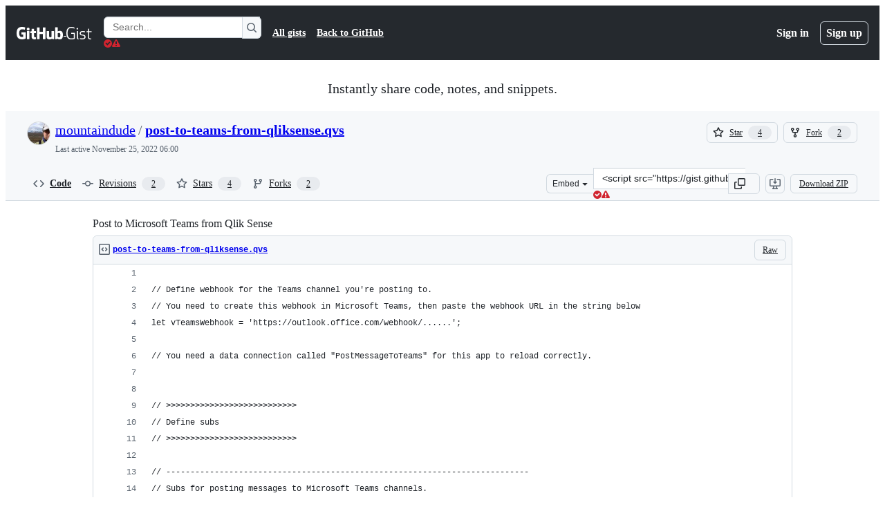

--- FILE ---
content_type: text/html; charset=utf-8
request_url: https://gist.github.com/mountaindude/b43fa9d5b4990dbfc802b32ed59b0352
body_size: 26577
content:






<!DOCTYPE html>
<html
  lang="en"
  
  data-color-mode="auto" data-light-theme="light" data-dark-theme="dark"
  data-a11y-animated-images="system" data-a11y-link-underlines="true"
  
  >




  <head>
    <meta charset="utf-8">
  <link rel="dns-prefetch" href="https://github.githubassets.com">
  <link rel="dns-prefetch" href="https://avatars.githubusercontent.com">
  <link rel="dns-prefetch" href="https://github-cloud.s3.amazonaws.com">
  <link rel="dns-prefetch" href="https://user-images.githubusercontent.com/">
  <link rel="preconnect" href="https://github.githubassets.com" crossorigin>
  <link rel="preconnect" href="https://avatars.githubusercontent.com">

  

  <link crossorigin="anonymous" media="all" rel="stylesheet" href="https://github.githubassets.com/assets/light-ed267010f0fd.css" /><link crossorigin="anonymous" media="all" rel="stylesheet" href="https://github.githubassets.com/assets/light_high_contrast-10b9c3f955b4.css" /><link crossorigin="anonymous" media="all" rel="stylesheet" href="https://github.githubassets.com/assets/dark-d3098415e72c.css" /><link crossorigin="anonymous" media="all" rel="stylesheet" href="https://github.githubassets.com/assets/dark_high_contrast-e94641a4eb03.css" /><link data-color-theme="light" crossorigin="anonymous" media="all" rel="stylesheet" data-href="https://github.githubassets.com/assets/light-ed267010f0fd.css" /><link data-color-theme="light_high_contrast" crossorigin="anonymous" media="all" rel="stylesheet" data-href="https://github.githubassets.com/assets/light_high_contrast-10b9c3f955b4.css" /><link data-color-theme="light_colorblind" crossorigin="anonymous" media="all" rel="stylesheet" data-href="https://github.githubassets.com/assets/light_colorblind-c8c8a9cc25f5.css" /><link data-color-theme="light_colorblind_high_contrast" crossorigin="anonymous" media="all" rel="stylesheet" data-href="https://github.githubassets.com/assets/light_colorblind_high_contrast-a0b73ff662c4.css" /><link data-color-theme="light_tritanopia" crossorigin="anonymous" media="all" rel="stylesheet" data-href="https://github.githubassets.com/assets/light_tritanopia-74105448305a.css" /><link data-color-theme="light_tritanopia_high_contrast" crossorigin="anonymous" media="all" rel="stylesheet" data-href="https://github.githubassets.com/assets/light_tritanopia_high_contrast-7323dfce7336.css" /><link data-color-theme="dark" crossorigin="anonymous" media="all" rel="stylesheet" data-href="https://github.githubassets.com/assets/dark-d3098415e72c.css" /><link data-color-theme="dark_high_contrast" crossorigin="anonymous" media="all" rel="stylesheet" data-href="https://github.githubassets.com/assets/dark_high_contrast-e94641a4eb03.css" /><link data-color-theme="dark_colorblind" crossorigin="anonymous" media="all" rel="stylesheet" data-href="https://github.githubassets.com/assets/dark_colorblind-605c9c5b0b66.css" /><link data-color-theme="dark_colorblind_high_contrast" crossorigin="anonymous" media="all" rel="stylesheet" data-href="https://github.githubassets.com/assets/dark_colorblind_high_contrast-fd384df30a62.css" /><link data-color-theme="dark_tritanopia" crossorigin="anonymous" media="all" rel="stylesheet" data-href="https://github.githubassets.com/assets/dark_tritanopia-31e96e75f2d7.css" /><link data-color-theme="dark_tritanopia_high_contrast" crossorigin="anonymous" media="all" rel="stylesheet" data-href="https://github.githubassets.com/assets/dark_tritanopia_high_contrast-a2034b9ba805.css" /><link data-color-theme="dark_dimmed" crossorigin="anonymous" media="all" rel="stylesheet" data-href="https://github.githubassets.com/assets/dark_dimmed-caccea9fb1fe.css" /><link data-color-theme="dark_dimmed_high_contrast" crossorigin="anonymous" media="all" rel="stylesheet" data-href="https://github.githubassets.com/assets/dark_dimmed_high_contrast-7f16680fc22b.css" />

  <style type="text/css">
    :root {
      --tab-size-preference: 4;
    }

    pre, code {
      tab-size: var(--tab-size-preference);
    }
  </style>

    <link crossorigin="anonymous" media="all" rel="stylesheet" href="https://github.githubassets.com/assets/primer-primitives-44fb318796c9.css" />
    <link crossorigin="anonymous" media="all" rel="stylesheet" href="https://github.githubassets.com/assets/primer-8ee1b7f5a0e8.css" />
    <link crossorigin="anonymous" media="all" rel="stylesheet" href="https://github.githubassets.com/assets/global-c651babb5642.css" />
    <link crossorigin="anonymous" media="all" rel="stylesheet" href="https://github.githubassets.com/assets/github-e1e3b6ab1f72.css" />
  

  

  <script type="application/json" id="client-env">{"locale":"en","featureFlags":["a11y_status_checks_ruleset","actions_custom_images_public_preview_visibility","actions_custom_images_storage_billing_ui_visibility","actions_enable_snapshot_keyword","actions_image_version_event","actions_workflow_language_service","allow_react_navs_in_turbo","alternate_user_config_repo","api_insights_show_missing_data_banner","arianotify_comprehensive_migration","arianotify_partial_migration","codespaces_prebuild_region_target_update","coding_agent_model_selection","contentful_lp_footnotes","copilot_3p_agent_hovercards","copilot_agent_cli_public_preview","copilot_agent_sessions_alive_updates","copilot_agent_task_list_v2","copilot_agent_tasks_btn_code_nav","copilot_agent_tasks_btn_code_view","copilot_agent_tasks_btn_code_view_lines","copilot_agent_tasks_btn_repo","copilot_api_agentic_issue_marshal_yaml","copilot_api_draft_issue_reference_with_project_id","copilot_chat_agents_empty_state","copilot_chat_attach_multiple_images","copilot_chat_clear_model_selection_for_default_change","copilot_chat_file_redirect","copilot_chat_input_commands","copilot_chat_opening_thread_switch","copilot_chat_reduce_quota_checks","copilot_chat_search_bar_redirect","copilot_chat_selection_attachments","copilot_chat_vision_in_claude","copilot_chat_vision_preview_gate","copilot_coding_agent_task_response","copilot_custom_copilots","copilot_custom_copilots_feature_preview","copilot_duplicate_thread","copilot_extensions_hide_in_dotcom_chat","copilot_extensions_removal_on_marketplace","copilot_features_raycast_logo","copilot_file_block_ref_matching","copilot_ftp_hyperspace_upgrade_prompt","copilot_icebreakers_experiment_dashboard","copilot_icebreakers_experiment_hyperspace","copilot_immersive_draft_issue_persist_edited_issues_in_session","copilot_immersive_generate_thread_name_async","copilot_immersive_job_result_preview","copilot_immersive_structured_model_picker","copilot_immersive_task_hyperlinking","copilot_immersive_task_within_chat_thread","copilot_org_policy_page_focus_mode","copilot_redirect_header_button_to_agents","copilot_security_alert_assignee_options","copilot_share_active_subthread","copilot_spaces_ga","copilot_spaces_individual_policies_ga","copilot_spaces_public_access_to_user_owned_spaces","copilot_spaces_read_access_to_user_owned_spaces","copilot_spaces_report_abuse","copilot_spark_empty_state","copilot_spark_handle_nil_friendly_name","copilot_spark_loading_webgl","copilot_stable_conversation_view","copilot_swe_agent_progress_commands","copilot_swe_agent_use_subagents","copilot_unconfigured_is_inherited","dashboard_lists_max_age_filter","dashboard_universe_2025_feedback_dialog","dom_node_counts","dotcom_chat_client_side_skills","enterprise_ai_controls","failbot_report_error_react_apps_on_page","fetch_graphql_ignore_fetch_network_errors","fetch_graphql_improved_error_serialization","flex_cta_groups_mvp","global_nav_react_edit_status_dialog","global_nav_react_feature_preview","global_nav_react_teams_settings_page","global_nav_react_top_repos_api_caching","hyperspace_2025_logged_out_batch_1","initial_per_page_pagination_updates","issue_fields_global_search","issue_fields_report_usage","issue_fields_timeline_events","issues_cca_assign_actor_with_agent","issues_check_is_repository_writable","issues_expanded_file_types","issues_lazy_load_comment_box_suggestions","issues_preheating_dependency_issues","issues_preheating_issue_row","issues_preheating_parent_issue","issues_preheating_secondary","issues_preheating_sub_issues","issues_preheating_timeline_issues","issues_react_bots_timeline_pagination","issues_react_chrome_container_query_fix","issues_react_client_side_caching_analytics","issues_react_extended_preheat_analytics","issues_react_label_picker_debounce_filter","issues_react_labelpicker_patch","issues_react_prohibit_title_fallback","issues_react_use_turbo_for_cross_repo_navigation","issues_report_sidebar_interactions","lifecycle_label_name_updates","marketing_pages_search_explore_provider","memex_default_issue_create_repository","memex_grouped_by_edit_route","memex_mwl_filter_field_delimiter","mission_control_retry_on_401","mission_control_safe_token_clearing","mission_control_use_body_html","open_agent_session_in_vscode_insiders","open_agent_session_in_vscode_stable","projects_assignee_max_limit","react_fetch_graphql_ignore_expected_errors","react_profile_user_status_dialog_enabled","render_user_display_name","repos_insights_remove_new_url","ruleset_deletion_confirmation","sample_network_conn_type","scheduled_reminders_updated_limits","site_calculator_actions_2025","site_features_copilot_universe","site_homepage_collaborate_video","site_homepage_contentful","site_homepage_eyebrow_banner","site_homepage_universe_animations","site_msbuild_webgl_hero","spark_prompt_secret_scanning","swe_agent_member_requests","viewscreen_sandbox","webp_support","workbench_store_readonly"],"copilotApiOverrideUrl":"https://api.githubcopilot.com"}</script>
<script crossorigin="anonymous" type="application/javascript" src="https://github.githubassets.com/assets/high-contrast-cookie-f0d14ee0f259.js"></script>
<script crossorigin="anonymous" type="application/javascript" src="https://github.githubassets.com/assets/wp-runtime-d231af41c978.js" defer="defer"></script>
<script crossorigin="anonymous" type="application/javascript" src="https://github.githubassets.com/assets/78298-6ded1080d9d7.js" defer="defer"></script>
<script crossorigin="anonymous" type="application/javascript" src="https://github.githubassets.com/assets/6488-34dfb9dc15f3.js" defer="defer"></script>
<script crossorigin="anonymous" type="application/javascript" src="https://github.githubassets.com/assets/environment-8074be629a93.js" defer="defer"></script>
<script crossorigin="anonymous" type="application/javascript" src="https://github.githubassets.com/assets/97068-63f6249035ef.js" defer="defer"></script>
<script crossorigin="anonymous" type="application/javascript" src="https://github.githubassets.com/assets/43784-de32c2f551b6.js" defer="defer"></script>
<script crossorigin="anonymous" type="application/javascript" src="https://github.githubassets.com/assets/4712-bb54bd65fb86.js" defer="defer"></script>
<script crossorigin="anonymous" type="application/javascript" src="https://github.githubassets.com/assets/81028-f73c255834fd.js" defer="defer"></script>
<script crossorigin="anonymous" type="application/javascript" src="https://github.githubassets.com/assets/97292-c434707d60d8.js" defer="defer"></script>
<script crossorigin="anonymous" type="application/javascript" src="https://github.githubassets.com/assets/99408-f2635e8be626.js" defer="defer"></script>
<script crossorigin="anonymous" type="application/javascript" src="https://github.githubassets.com/assets/78143-4a24663acc6e.js" defer="defer"></script>
<script crossorigin="anonymous" type="application/javascript" src="https://github.githubassets.com/assets/62598-b36df79de74f.js" defer="defer"></script>
<script crossorigin="anonymous" type="application/javascript" src="https://github.githubassets.com/assets/github-elements-d9a423df79d2.js" defer="defer"></script>
<script crossorigin="anonymous" type="application/javascript" src="https://github.githubassets.com/assets/element-registry-7cbd9e72d2b2.js" defer="defer"></script>
<script crossorigin="anonymous" type="application/javascript" src="https://github.githubassets.com/assets/react-core-4fe1ee435edb.js" defer="defer"></script>
<script crossorigin="anonymous" type="application/javascript" src="https://github.githubassets.com/assets/react-lib-01d71e17439d.js" defer="defer"></script>
<script crossorigin="anonymous" type="application/javascript" src="https://github.githubassets.com/assets/28546-5b811f98f90b.js" defer="defer"></script>
<script crossorigin="anonymous" type="application/javascript" src="https://github.githubassets.com/assets/17688-50e66e0f8d74.js" defer="defer"></script>
<script crossorigin="anonymous" type="application/javascript" src="https://github.githubassets.com/assets/15938-f489d510ed6a.js" defer="defer"></script>
<script crossorigin="anonymous" type="application/javascript" src="https://github.githubassets.com/assets/70191-c0131f5eda6e.js" defer="defer"></script>
<script crossorigin="anonymous" type="application/javascript" src="https://github.githubassets.com/assets/7332-c4fd7fd5059a.js" defer="defer"></script>
<script crossorigin="anonymous" type="application/javascript" src="https://github.githubassets.com/assets/3561-ed24ee7d976d.js" defer="defer"></script>
<script crossorigin="anonymous" type="application/javascript" src="https://github.githubassets.com/assets/19980-10afc20eac18.js" defer="defer"></script>
<script crossorigin="anonymous" type="application/javascript" src="https://github.githubassets.com/assets/51519-4d94d09c8e7f.js" defer="defer"></script>
<script crossorigin="anonymous" type="application/javascript" src="https://github.githubassets.com/assets/27376-fa2f4f832282.js" defer="defer"></script>
<script crossorigin="anonymous" type="application/javascript" src="https://github.githubassets.com/assets/96384-bf4cfe30c3c3.js" defer="defer"></script>
<script crossorigin="anonymous" type="application/javascript" src="https://github.githubassets.com/assets/19718-b4b310ce9bd0.js" defer="defer"></script>
<script crossorigin="anonymous" type="application/javascript" src="https://github.githubassets.com/assets/behaviors-ac6d1c693d6c.js" defer="defer"></script>
<script crossorigin="anonymous" type="application/javascript" src="https://github.githubassets.com/assets/37911-d5f1403e4610.js" defer="defer"></script>
<script crossorigin="anonymous" type="application/javascript" src="https://github.githubassets.com/assets/notifications-global-adf37499b80b.js" defer="defer"></script>
  
  <script crossorigin="anonymous" type="application/javascript" src="https://github.githubassets.com/assets/5017-3d63103f40c4.js" defer="defer"></script>
<script crossorigin="anonymous" type="application/javascript" src="https://github.githubassets.com/assets/55526-5de9aab2861b.js" defer="defer"></script>
<script crossorigin="anonymous" type="application/javascript" src="https://github.githubassets.com/assets/gist-360e493f78cd.js" defer="defer"></script>


  <title>Post to Microsoft Teams from Qlik Sense · GitHub</title>



  <meta name="route-pattern" content="/:user_id/:gist_id(.:format)" data-turbo-transient>
  <meta name="route-controller" content="gists_gists" data-turbo-transient>
  <meta name="route-action" content="show" data-turbo-transient>
  <meta name="fetch-nonce" content="v2:5550c743-cdd7-5391-68bd-11f3470d877a">

    
  <meta name="current-catalog-service-hash" content="56253a530ab9027b25719525dcbe6007461a3202218f6f5dfce5a601c121cbcb">


  <meta name="request-id" content="8E4C:1495E5:616C90:88DF19:6967BB7D" data-pjax-transient="true"/><meta name="html-safe-nonce" content="218e91aaddc536b05fd831d1aa674d5c1e3a1c6faa7bfee53c38e5467a6cbb1d" data-pjax-transient="true"/><meta name="visitor-payload" content="eyJyZWZlcnJlciI6IiIsInJlcXVlc3RfaWQiOiI4RTRDOjE0OTVFNTo2MTZDOTA6ODhERjE5OjY5NjdCQjdEIiwidmlzaXRvcl9pZCI6IjQ1ODE4Mzc3MTk3NzA0Nzk0ODUiLCJyZWdpb25fZWRnZSI6ImlhZCIsInJlZ2lvbl9yZW5kZXIiOiJpYWQifQ==" data-pjax-transient="true"/><meta name="visitor-hmac" content="38e0ecb0ab27a8a7ffaac679bf9a11284ba0c277dd26a5eae75a3b44f509d20f" data-pjax-transient="true"/>




  <meta name="github-keyboard-shortcuts" content="copilot" data-turbo-transient="true" />
  

  <meta name="selected-link" value="gist_code" data-turbo-transient>
  <link rel="assets" href="https://github.githubassets.com/">

    <meta name="google-site-verification" content="Apib7-x98H0j5cPqHWwSMm6dNU4GmODRoqxLiDzdx9I">

<meta name="octolytics-url" content="https://collector.github.com/github/collect" />

  <meta name="analytics-location" content="/&lt;user-name&gt;/&lt;gist-id&gt;" data-turbo-transient="true" />

  




    <meta name="user-login" content="">

  

    <meta name="viewport" content="width=device-width">

    

      <meta name="description" content="Post to Microsoft Teams from Qlik Sense. GitHub Gist: instantly share code, notes, and snippets.">

      <link rel="search" type="application/opensearchdescription+xml" href="/opensearch-gist.xml" title="Gist">

    <link rel="fluid-icon" href="https://gist.github.com/fluidicon.png" title="GitHub">
    <meta property="fb:app_id" content="1401488693436528">
    <meta name="apple-itunes-app" content="app-id=1477376905, app-argument=https://gist.github.com/mountaindude/b43fa9d5b4990dbfc802b32ed59b0352" />

      <meta name="twitter:image" content="https://github.githubassets.com/assets/gist-og-image-54fd7dc0713e.png" /><meta name="twitter:site" content="@github" /><meta name="twitter:card" content="summary_large_image" /><meta name="twitter:title" content="Post to Microsoft Teams from Qlik Sense" /><meta name="twitter:description" content="Post to Microsoft Teams from Qlik Sense. GitHub Gist: instantly share code, notes, and snippets." />
  <meta property="og:image" content="https://github.githubassets.com/assets/gist-og-image-54fd7dc0713e.png" /><meta property="og:image:alt" content="Post to Microsoft Teams from Qlik Sense. GitHub Gist: instantly share code, notes, and snippets." /><meta property="og:site_name" content="Gist" /><meta property="og:type" content="article" /><meta property="og:title" content="Post to Microsoft Teams from Qlik Sense" /><meta property="og:url" content="https://gist.github.com/mountaindude/b43fa9d5b4990dbfc802b32ed59b0352" /><meta property="og:description" content="Post to Microsoft Teams from Qlik Sense. GitHub Gist: instantly share code, notes, and snippets." /><meta property="article:author" content="262588213843476" /><meta property="article:publisher" content="262588213843476" />
  




      <meta name="hostname" content="gist.github.com">



        <meta name="expected-hostname" content="gist.github.com">


  <meta http-equiv="x-pjax-version" content="461a0f3250c91d8e9d5707361fc7bb9b5ab6dc6756977bb1ef96b4e9f65c9dad" data-turbo-track="reload">
  <meta http-equiv="x-pjax-csp-version" content="21a43568025709b66240454fc92d4f09335a96863f8ab1c46b4a07f6a5b67102" data-turbo-track="reload">
  <meta http-equiv="x-pjax-css-version" content="225aba27fbd9788f124e64e84860360a762efd8031870b15934ffc05b6b826f5" data-turbo-track="reload">
  <meta http-equiv="x-pjax-js-version" content="1beeacf20eb4876bc9909bc86f934f65d936fdfd9283f1ee0aeaac681ab4529f" data-turbo-track="reload">

  <meta name="turbo-cache-control" content="no-preview" data-turbo-transient="">

      <link href="/mountaindude.atom" rel="alternate" title="atom" type="application/atom+xml">


  <link crossorigin="anonymous" media="all" rel="stylesheet" href="https://github.githubassets.com/assets/gist-8c2432fd9b79.css" />




    <meta name="turbo-body-classes" content="logged-out env-production page-responsive">
  <meta name="disable-turbo" content="false">


  <meta name="browser-stats-url" content="https://api.github.com/_private/browser/stats">

  <meta name="browser-errors-url" content="https://api.github.com/_private/browser/errors">

  <meta name="release" content="37b4acec5922648864e6055285092f6fd610d6b9">
  <meta name="ui-target" content="full">

  <link rel="mask-icon" href="https://github.githubassets.com/assets/pinned-octocat-093da3e6fa40.svg" color="#000000">
  <link rel="alternate icon" class="js-site-favicon" type="image/png" href="https://github.githubassets.com/favicons/favicon.png">
  <link rel="icon" class="js-site-favicon" type="image/svg+xml" href="https://github.githubassets.com/favicons/favicon.svg" data-base-href="https://github.githubassets.com/favicons/favicon">

<meta name="theme-color" content="#1e2327">
<meta name="color-scheme" content="light dark" />



  </head>

  <body class="logged-out env-production page-responsive" style="word-wrap: break-word;" >
    <div data-turbo-body class="logged-out env-production page-responsive" style="word-wrap: break-word;" >
      <div id="__primerPortalRoot__" role="region" style="z-index: 1000; position: absolute; width: 100%;" data-turbo-permanent></div>
      



    <div class="position-relative header-wrapper js-header-wrapper ">
      <a href="#start-of-content" data-skip-target-assigned="false" class="px-2 py-4 color-bg-accent-emphasis color-fg-on-emphasis show-on-focus js-skip-to-content">Skip to content</a>

      <span data-view-component="true" class="progress-pjax-loader Progress position-fixed width-full">
    <span style="width: 0%;" data-view-component="true" class="Progress-item progress-pjax-loader-bar left-0 top-0 color-bg-accent-emphasis"></span>
</span>      
      
      <link crossorigin="anonymous" media="all" rel="stylesheet" href="https://github.githubassets.com/assets/primer-react.1bdd400df1a51e471896.module.css" />
<link crossorigin="anonymous" media="all" rel="stylesheet" href="https://github.githubassets.com/assets/keyboard-shortcuts-dialog.bd09823f671f1a7dd3f2.module.css" />

<react-partial
  partial-name="keyboard-shortcuts-dialog"
  data-ssr="false"
  data-attempted-ssr="false"
  data-react-profiling="false"
>
  
  <script type="application/json" data-target="react-partial.embeddedData">{"props":{"docsUrl":"https://docs.github.com/get-started/accessibility/keyboard-shortcuts"}}</script>
  <div data-target="react-partial.reactRoot"></div>
</react-partial>





      

            <div class="Header js-details-container Details flex-wrap flex-md-nowrap p-responsive" role="banner" >
  <div class="Header-item d-none d-md-flex">
    <a class="Header-link" data-hotkey="g d" aria-label="Gist Homepage " style="--focus-outlineColor: #fff;" href="/">
  <svg aria-hidden="true" height="24" viewBox="0 0 24 24" version="1.1" width="24" data-view-component="true" class="octicon octicon-mark-github v-align-middle d-inline-block d-md-none">
    <path d="M12 1C5.923 1 1 5.923 1 12c0 4.867 3.149 8.979 7.521 10.436.55.096.756-.233.756-.522 0-.262-.013-1.128-.013-2.049-2.764.509-3.479-.674-3.699-1.292-.124-.317-.66-1.293-1.127-1.554-.385-.207-.936-.715-.014-.729.866-.014 1.485.797 1.691 1.128.99 1.663 2.571 1.196 3.204.907.096-.715.385-1.196.701-1.471-2.448-.275-5.005-1.224-5.005-5.432 0-1.196.426-2.186 1.128-2.956-.111-.275-.496-1.402.11-2.915 0 0 .921-.288 3.024 1.128a10.193 10.193 0 0 1 2.75-.371c.936 0 1.871.123 2.75.371 2.104-1.43 3.025-1.128 3.025-1.128.605 1.513.221 2.64.111 2.915.701.77 1.127 1.747 1.127 2.956 0 4.222-2.571 5.157-5.019 5.432.399.344.743 1.004.743 2.035 0 1.471-.014 2.654-.014 3.025 0 .289.206.632.756.522C19.851 20.979 23 16.854 23 12c0-6.077-4.922-11-11-11Z"></path>
</svg>
  <svg aria-hidden="true" height="24" viewBox="0 0 68 24" version="1.1" width="68" data-view-component="true" class="octicon octicon-logo-github v-align-middle d-none d-md-inline-block">
    <path d="M27.8 17.908h-.03c.013 0 .022.014.035.017l.01-.002-.016-.015Zm.005.017c-.14.001-.49.073-.861.073-1.17 0-1.575-.536-1.575-1.234v-4.652h2.385c.135 0 .24-.12.24-.283V9.302c0-.133-.12-.252-.24-.252H25.37V5.913c0-.119-.075-.193-.21-.193h-3.24c-.136 0-.21.074-.21.193V9.14s-1.636.401-1.741.416a.255.255 0 0 0-.195.253v2.021c0 .164.12.282.255.282h1.665v4.876c0 3.627 2.55 3.998 4.29 3.998.796 0 1.756-.252 1.906-.327.09-.03.135-.134.135-.238v-2.23a.264.264 0 0 0-.219-.265Zm35.549-3.272c0-2.69-1.095-3.047-2.25-2.928-.9.06-1.62.505-1.62.505v5.232s.735.506 1.83.536c1.545.044 2.04-.506 2.04-3.345ZM67 14.415c0 5.099-1.665 6.555-4.576 6.555-2.46 0-3.78-1.233-3.78-1.233s-.06.683-.135.773c-.045.089-.12.118-.21.118h-2.22c-.15 0-.286-.119-.286-.252l.03-16.514a.26.26 0 0 1 .255-.252h3.196a.26.26 0 0 1 .255.252v5.604s1.23-.788 3.03-.788l-.015-.03c1.8 0 4.456.67 4.456 5.767ZM53.918 9.05h-3.15c-.165 0-.255.119-.255.282v8.086s-.826.58-1.95.58c-1.126 0-1.456-.506-1.456-1.62v-7.06a.262.262 0 0 0-.255-.254h-3.21a.262.262 0 0 0-.256.253v7.596c0 3.27 1.846 4.087 4.381 4.087 2.085 0 3.78-1.145 3.78-1.145s.076.58.12.67c.03.074.136.133.24.133h2.011a.243.243 0 0 0 .255-.253l.03-11.103c0-.133-.12-.252-.285-.252Zm-35.556-.015h-3.195c-.135 0-.255.134-.255.297v10.91c0 .297.195.401.45.401h2.88c.3 0 .375-.134.375-.401V9.287a.262.262 0 0 0-.255-.252ZM16.787 4.01c-1.155 0-2.07.907-2.07 2.051 0 1.145.915 2.051 2.07 2.051a2.04 2.04 0 0 0 2.04-2.05 2.04 2.04 0 0 0-2.04-2.052Zm24.74-.372H38.36a.262.262 0 0 0-.255.253v6.08H33.14v-6.08a.262.262 0 0 0-.255-.253h-3.196a.262.262 0 0 0-.255.253v16.514c0 .133.135.252.255.252h3.196a.262.262 0 0 0 .255-.253v-7.06h4.966l-.03 7.06c0 .134.12.253.255.253h3.195a.262.262 0 0 0 .255-.253V3.892a.262.262 0 0 0-.255-.253Zm-28.31 7.313v8.532c0 .06-.015.163-.09.193 0 0-1.875 1.323-4.966 1.323C4.426 21 0 19.84 0 12.2S3.87 2.986 7.651 3c3.27 0 4.59.728 4.8.862.06.075.09.134.09.208l-.63 2.646c0 .134-.134.297-.3.253-.54-.164-1.35-.49-3.255-.49-2.205 0-4.575.623-4.575 5.543s2.25 5.5 3.87 5.5c1.38 0 1.875-.164 1.875-.164V13.94H7.321c-.165 0-.285-.12-.285-.253v-2.735c0-.134.12-.252.285-.252h5.61c.166 0 .286.118.286.252Z"></path>
</svg>
  <svg aria-hidden="true" height="24" viewBox="0 0 38 24" version="1.1" width="38" data-view-component="true" class="octicon octicon-logo-gist v-align-middle d-none d-md-inline-block">
    <path d="M7.05 13.095v-1.5h5.28v8.535c-1.17.555-2.925.96-5.385.96C1.665 21.09 0 17.055 0 12.045S1.695 3 6.945 3c2.43 0 3.96.495 4.92.99v1.575c-1.83-.75-3-1.095-4.92-1.095-3.855 0-5.22 3.315-5.22 7.59s1.365 7.575 5.205 7.575c1.335 0 2.97-.105 3.795-.51v-6.03H7.05Zm16.47 1.035h.045c3.33.3 4.125 1.425 4.125 3.345 0 1.815-1.14 3.615-4.71 3.615-1.125 0-2.745-.285-3.495-.585v-1.41c.705.255 1.83.54 3.495.54 2.43 0 3.09-1.035 3.09-2.13 0-1.065-.33-1.815-2.655-2.01-3.39-.3-4.095-1.5-4.095-3.12 0-1.665 1.08-3.465 4.38-3.465 1.095 0 2.34.135 3.375.585v1.41c-.915-.3-1.83-.54-3.405-.54-2.325 0-2.82.855-2.82 2.01 0 1.035.42 1.56 2.67 1.755Zm12.87-4.995v1.275h-3.63v7.305c0 1.425.795 2.01 2.25 2.01.3 0 .63 0 .915-.045v1.335c-.255.045-.75.075-1.035.075-1.965 0-3.75-.9-3.75-3.195v-7.5H28.8v-.72l2.34-.66V5.85l1.62-.465v3.75h3.63ZM16.635 9.09v9.615c0 .81.285 1.05 1.005 1.05v1.335c-1.71 0-2.58-.705-2.58-2.58V9.09h1.575Zm.375-3.495c0 .66-.51 1.17-1.17 1.17a1.14 1.14 0 0 1-1.155-1.17c0-.66.48-1.17 1.155-1.17s1.17.51 1.17 1.17Z"></path>
</svg>
</a>


  </div>

  <div class="Header-item d-md-none">
      <button aria-label="Toggle navigation" aria-expanded="false" type="button" data-view-component="true" class="Header-link js-details-target btn-link">    <svg aria-hidden="true" height="24" viewBox="0 0 24 24" version="1.1" width="24" data-view-component="true" class="octicon octicon-three-bars">
    <path d="M3.75 5.25a.75.75 0 0 0 0 1.5h16.5a.75.75 0 0 0 0-1.5H3.75Zm0 6a.75.75 0 0 0 0 1.5h16.5a.75.75 0 0 0 0-1.5H3.75Zm0 6a.75.75 0 0 0 0 1.5h16.5a.75.75 0 0 0 0-1.5H3.75Z"></path>
</svg>
</button>  </div>

  <div class="Header-item Header-item--full js-site-search flex-column flex-md-row width-full flex-order-2 flex-md-order-none mr-0 mr-md-3 mt-3 mt-md-0 Details-content--hidden-not-important d-md-flex">
      <div class="header-search flex-self-stretch flex-md-self-auto mr-0 mr-md-3 mb-3 mb-md-0">
  <!-- '"` --><!-- </textarea></xmp> --></option></form><form data-turbo="false" action="/search" accept-charset="UTF-8" method="get">
    <div class="d-flex">
        <primer-text-field class="FormControl width-full FormControl--fullWidth">
      <label class="sr-only FormControl-label" for="q">
        Search Gists
</label>    
  <div class="FormControl-input-wrap">
    
      <input placeholder="Search..." aria-describedby="validation-78bd3db8-441d-4f43-bece-3fae6b4c3445" data-target="primer-text-field.inputElement " class="form-control FormControl-input FormControl-medium rounded-right-0" type="text" name="q" id="q" />
</div>
      <div class="FormControl-inlineValidation" id="validation-78bd3db8-441d-4f43-bece-3fae6b4c3445" hidden="hidden">
  <span class="FormControl-inlineValidation--visual" data-target="primer-text-field.validationSuccessIcon" hidden><svg aria-hidden="true" height="12" viewBox="0 0 12 12" version="1.1" width="12" data-view-component="true" class="octicon octicon-check-circle-fill">
    <path d="M6 0a6 6 0 1 1 0 12A6 6 0 0 1 6 0Zm-.705 8.737L9.63 4.403 8.392 3.166 5.295 6.263l-1.7-1.702L2.356 5.8l2.938 2.938Z"></path>
</svg></span>
  <span class=" FormControl-inlineValidation--visual" data-target="primer-text-field.validationErrorIcon"><svg aria-hidden="true" height="12" viewBox="0 0 12 12" version="1.1" width="12" data-view-component="true" class="octicon octicon-alert-fill">
    <path d="M4.855.708c.5-.896 1.79-.896 2.29 0l4.675 8.351a1.312 1.312 0 0 1-1.146 1.954H1.33A1.313 1.313 0 0 1 .183 9.058ZM7 7V3H5v4Zm-1 3a1 1 0 1 0 0-2 1 1 0 0 0 0 2Z"></path>
</svg></span>
  <span></span>
</div>
    
</primer-text-field>
      <button id="icon-button-78cb9336-c34e-45aa-96f0-3bc88a70a34a" aria-labelledby="tooltip-55800936-c773-4e92-98c3-fd472f86289f" type="submit" data-view-component="true" class="Button Button--iconOnly Button--secondary Button--medium rounded-left-0">  <svg aria-hidden="true" height="16" viewBox="0 0 16 16" version="1.1" width="16" data-view-component="true" class="octicon octicon-search Button-visual">
    <path d="M10.68 11.74a6 6 0 0 1-7.922-8.982 6 6 0 0 1 8.982 7.922l3.04 3.04a.749.749 0 0 1-.326 1.275.749.749 0 0 1-.734-.215ZM11.5 7a4.499 4.499 0 1 0-8.997 0A4.499 4.499 0 0 0 11.5 7Z"></path>
</svg>
</button><tool-tip id="tooltip-55800936-c773-4e92-98c3-fd472f86289f" for="icon-button-78cb9336-c34e-45aa-96f0-3bc88a70a34a" popover="manual" data-direction="s" data-type="label" data-view-component="true" class="sr-only position-absolute">Search Gists</tool-tip>

</form>    </div>
</div>


    <nav aria-label="Global" class="d-flex flex-column flex-md-row flex-self-stretch flex-md-self-auto">
  <a class="Header-link mr-0 mr-md-3 py-2 py-md-0 border-top border-md-top-0 border-white-fade" data-ga-click="Header, go to all gists, text:all gists" href="/discover">All gists</a>

  <a class="Header-link mr-0 mr-md-3 py-2 py-md-0 border-top border-md-top-0 border-white-fade" data-ga-click="Header, go to GitHub, text:Back to GitHub" href="https://github.com">Back to GitHub</a>

    <a class="Header-link d-block d-md-none mr-0 mr-md-3 py-2 py-md-0 border-top border-md-top-0 border-white-fade" data-ga-click="Header, sign in" data-hydro-click="{&quot;event_type&quot;:&quot;authentication.click&quot;,&quot;payload&quot;:{&quot;location_in_page&quot;:&quot;gist header&quot;,&quot;repository_id&quot;:null,&quot;auth_type&quot;:&quot;LOG_IN&quot;,&quot;originating_url&quot;:&quot;https://gist.github.com/mountaindude/b43fa9d5b4990dbfc802b32ed59b0352&quot;,&quot;user_id&quot;:null}}" data-hydro-click-hmac="1320cde101d98297cf9217b34ba0289d354f98867442e71685865eb54ba89a87" href="https://gist.github.com/auth/github?return_to=https%3A%2F%2Fgist.github.com%2Fmountaindude%2Fb43fa9d5b4990dbfc802b32ed59b0352">
      Sign in
</a>
      <a class="Header-link d-block d-md-none mr-0 mr-md-3 py-2 py-md-0 border-top border-md-top-0 border-white-fade" data-ga-click="Header, sign up" data-hydro-click="{&quot;event_type&quot;:&quot;authentication.click&quot;,&quot;payload&quot;:{&quot;location_in_page&quot;:&quot;gist header&quot;,&quot;repository_id&quot;:null,&quot;auth_type&quot;:&quot;SIGN_UP&quot;,&quot;originating_url&quot;:&quot;https://gist.github.com/mountaindude/b43fa9d5b4990dbfc802b32ed59b0352&quot;,&quot;user_id&quot;:null}}" data-hydro-click-hmac="535fad862ccc51d492f14876a20bb619d8171aa68efadffef7e4e5633f803aba" href="/join?return_to=https%3A%2F%2Fgist.github.com%2Fmountaindude%2Fb43fa9d5b4990dbfc802b32ed59b0352&amp;source=header-gist">
        Sign up
</a></nav>

  </div>

  <div class="Header-item Header-item--full flex-justify-center d-md-none position-relative">
    <a class="Header-link" data-hotkey="g d" aria-label="Gist Homepage " style="--focus-outlineColor: #fff;" href="/">
  <svg aria-hidden="true" height="24" viewBox="0 0 24 24" version="1.1" width="24" data-view-component="true" class="octicon octicon-mark-github v-align-middle d-inline-block d-md-none">
    <path d="M12 1C5.923 1 1 5.923 1 12c0 4.867 3.149 8.979 7.521 10.436.55.096.756-.233.756-.522 0-.262-.013-1.128-.013-2.049-2.764.509-3.479-.674-3.699-1.292-.124-.317-.66-1.293-1.127-1.554-.385-.207-.936-.715-.014-.729.866-.014 1.485.797 1.691 1.128.99 1.663 2.571 1.196 3.204.907.096-.715.385-1.196.701-1.471-2.448-.275-5.005-1.224-5.005-5.432 0-1.196.426-2.186 1.128-2.956-.111-.275-.496-1.402.11-2.915 0 0 .921-.288 3.024 1.128a10.193 10.193 0 0 1 2.75-.371c.936 0 1.871.123 2.75.371 2.104-1.43 3.025-1.128 3.025-1.128.605 1.513.221 2.64.111 2.915.701.77 1.127 1.747 1.127 2.956 0 4.222-2.571 5.157-5.019 5.432.399.344.743 1.004.743 2.035 0 1.471-.014 2.654-.014 3.025 0 .289.206.632.756.522C19.851 20.979 23 16.854 23 12c0-6.077-4.922-11-11-11Z"></path>
</svg>
  <svg aria-hidden="true" height="24" viewBox="0 0 68 24" version="1.1" width="68" data-view-component="true" class="octicon octicon-logo-github v-align-middle d-none d-md-inline-block">
    <path d="M27.8 17.908h-.03c.013 0 .022.014.035.017l.01-.002-.016-.015Zm.005.017c-.14.001-.49.073-.861.073-1.17 0-1.575-.536-1.575-1.234v-4.652h2.385c.135 0 .24-.12.24-.283V9.302c0-.133-.12-.252-.24-.252H25.37V5.913c0-.119-.075-.193-.21-.193h-3.24c-.136 0-.21.074-.21.193V9.14s-1.636.401-1.741.416a.255.255 0 0 0-.195.253v2.021c0 .164.12.282.255.282h1.665v4.876c0 3.627 2.55 3.998 4.29 3.998.796 0 1.756-.252 1.906-.327.09-.03.135-.134.135-.238v-2.23a.264.264 0 0 0-.219-.265Zm35.549-3.272c0-2.69-1.095-3.047-2.25-2.928-.9.06-1.62.505-1.62.505v5.232s.735.506 1.83.536c1.545.044 2.04-.506 2.04-3.345ZM67 14.415c0 5.099-1.665 6.555-4.576 6.555-2.46 0-3.78-1.233-3.78-1.233s-.06.683-.135.773c-.045.089-.12.118-.21.118h-2.22c-.15 0-.286-.119-.286-.252l.03-16.514a.26.26 0 0 1 .255-.252h3.196a.26.26 0 0 1 .255.252v5.604s1.23-.788 3.03-.788l-.015-.03c1.8 0 4.456.67 4.456 5.767ZM53.918 9.05h-3.15c-.165 0-.255.119-.255.282v8.086s-.826.58-1.95.58c-1.126 0-1.456-.506-1.456-1.62v-7.06a.262.262 0 0 0-.255-.254h-3.21a.262.262 0 0 0-.256.253v7.596c0 3.27 1.846 4.087 4.381 4.087 2.085 0 3.78-1.145 3.78-1.145s.076.58.12.67c.03.074.136.133.24.133h2.011a.243.243 0 0 0 .255-.253l.03-11.103c0-.133-.12-.252-.285-.252Zm-35.556-.015h-3.195c-.135 0-.255.134-.255.297v10.91c0 .297.195.401.45.401h2.88c.3 0 .375-.134.375-.401V9.287a.262.262 0 0 0-.255-.252ZM16.787 4.01c-1.155 0-2.07.907-2.07 2.051 0 1.145.915 2.051 2.07 2.051a2.04 2.04 0 0 0 2.04-2.05 2.04 2.04 0 0 0-2.04-2.052Zm24.74-.372H38.36a.262.262 0 0 0-.255.253v6.08H33.14v-6.08a.262.262 0 0 0-.255-.253h-3.196a.262.262 0 0 0-.255.253v16.514c0 .133.135.252.255.252h3.196a.262.262 0 0 0 .255-.253v-7.06h4.966l-.03 7.06c0 .134.12.253.255.253h3.195a.262.262 0 0 0 .255-.253V3.892a.262.262 0 0 0-.255-.253Zm-28.31 7.313v8.532c0 .06-.015.163-.09.193 0 0-1.875 1.323-4.966 1.323C4.426 21 0 19.84 0 12.2S3.87 2.986 7.651 3c3.27 0 4.59.728 4.8.862.06.075.09.134.09.208l-.63 2.646c0 .134-.134.297-.3.253-.54-.164-1.35-.49-3.255-.49-2.205 0-4.575.623-4.575 5.543s2.25 5.5 3.87 5.5c1.38 0 1.875-.164 1.875-.164V13.94H7.321c-.165 0-.285-.12-.285-.253v-2.735c0-.134.12-.252.285-.252h5.61c.166 0 .286.118.286.252Z"></path>
</svg>
  <svg aria-hidden="true" height="24" viewBox="0 0 38 24" version="1.1" width="38" data-view-component="true" class="octicon octicon-logo-gist v-align-middle d-none d-md-inline-block">
    <path d="M7.05 13.095v-1.5h5.28v8.535c-1.17.555-2.925.96-5.385.96C1.665 21.09 0 17.055 0 12.045S1.695 3 6.945 3c2.43 0 3.96.495 4.92.99v1.575c-1.83-.75-3-1.095-4.92-1.095-3.855 0-5.22 3.315-5.22 7.59s1.365 7.575 5.205 7.575c1.335 0 2.97-.105 3.795-.51v-6.03H7.05Zm16.47 1.035h.045c3.33.3 4.125 1.425 4.125 3.345 0 1.815-1.14 3.615-4.71 3.615-1.125 0-2.745-.285-3.495-.585v-1.41c.705.255 1.83.54 3.495.54 2.43 0 3.09-1.035 3.09-2.13 0-1.065-.33-1.815-2.655-2.01-3.39-.3-4.095-1.5-4.095-3.12 0-1.665 1.08-3.465 4.38-3.465 1.095 0 2.34.135 3.375.585v1.41c-.915-.3-1.83-.54-3.405-.54-2.325 0-2.82.855-2.82 2.01 0 1.035.42 1.56 2.67 1.755Zm12.87-4.995v1.275h-3.63v7.305c0 1.425.795 2.01 2.25 2.01.3 0 .63 0 .915-.045v1.335c-.255.045-.75.075-1.035.075-1.965 0-3.75-.9-3.75-3.195v-7.5H28.8v-.72l2.34-.66V5.85l1.62-.465v3.75h3.63ZM16.635 9.09v9.615c0 .81.285 1.05 1.005 1.05v1.335c-1.71 0-2.58-.705-2.58-2.58V9.09h1.575Zm.375-3.495c0 .66-.51 1.17-1.17 1.17a1.14 1.14 0 0 1-1.155-1.17c0-.66.48-1.17 1.155-1.17s1.17.51 1.17 1.17Z"></path>
</svg>
</a>


  </div>

    <div class="Header-item f4 mr-0" role="navigation" aria-label="Sign in or sign up">
      <a class="Header-link no-underline mr-3" data-ga-click="Header, sign in" data-hydro-click="{&quot;event_type&quot;:&quot;authentication.click&quot;,&quot;payload&quot;:{&quot;location_in_page&quot;:&quot;gist header&quot;,&quot;repository_id&quot;:null,&quot;auth_type&quot;:&quot;LOG_IN&quot;,&quot;originating_url&quot;:&quot;https://gist.github.com/mountaindude/b43fa9d5b4990dbfc802b32ed59b0352&quot;,&quot;user_id&quot;:null}}" data-hydro-click-hmac="1320cde101d98297cf9217b34ba0289d354f98867442e71685865eb54ba89a87" href="https://gist.github.com/auth/github?return_to=https%3A%2F%2Fgist.github.com%2Fmountaindude%2Fb43fa9d5b4990dbfc802b32ed59b0352">
        Sign&nbsp;in
</a>        <a class="Header-link d-inline-block no-underline border color-border-default rounded px-2 py-1" data-ga-click="Header, sign up" data-hydro-click="{&quot;event_type&quot;:&quot;authentication.click&quot;,&quot;payload&quot;:{&quot;location_in_page&quot;:&quot;gist header&quot;,&quot;repository_id&quot;:null,&quot;auth_type&quot;:&quot;SIGN_UP&quot;,&quot;originating_url&quot;:&quot;https://gist.github.com/mountaindude/b43fa9d5b4990dbfc802b32ed59b0352&quot;,&quot;user_id&quot;:null}}" data-hydro-click-hmac="535fad862ccc51d492f14876a20bb619d8171aa68efadffef7e4e5633f803aba" href="/join?return_to=https%3A%2F%2Fgist.github.com%2Fmountaindude%2Fb43fa9d5b4990dbfc802b32ed59b0352&amp;source=header-gist">
          Sign&nbsp;up
</a>    </div>
</div>



      <div hidden="hidden" data-view-component="true" class="js-stale-session-flash stale-session-flash flash flash-warn flash-full">
  
        <svg aria-hidden="true" height="16" viewBox="0 0 16 16" version="1.1" width="16" data-view-component="true" class="octicon octicon-alert">
    <path d="M6.457 1.047c.659-1.234 2.427-1.234 3.086 0l6.082 11.378A1.75 1.75 0 0 1 14.082 15H1.918a1.75 1.75 0 0 1-1.543-2.575Zm1.763.707a.25.25 0 0 0-.44 0L1.698 13.132a.25.25 0 0 0 .22.368h12.164a.25.25 0 0 0 .22-.368Zm.53 3.996v2.5a.75.75 0 0 1-1.5 0v-2.5a.75.75 0 0 1 1.5 0ZM9 11a1 1 0 1 1-2 0 1 1 0 0 1 2 0Z"></path>
</svg>
        <span class="js-stale-session-flash-signed-in" hidden>You signed in with another tab or window. <a class="Link--inTextBlock" href="">Reload</a> to refresh your session.</span>
        <span class="js-stale-session-flash-signed-out" hidden>You signed out in another tab or window. <a class="Link--inTextBlock" href="">Reload</a> to refresh your session.</span>
        <span class="js-stale-session-flash-switched" hidden>You switched accounts on another tab or window. <a class="Link--inTextBlock" href="">Reload</a> to refresh your session.</span>

    <button id="icon-button-5cccb9ad-b64b-4093-a136-19622c56896f" aria-labelledby="tooltip-2e2ce486-5e5e-416d-9226-72889c3bb514" type="button" data-view-component="true" class="Button Button--iconOnly Button--invisible Button--medium flash-close js-flash-close">  <svg aria-hidden="true" height="16" viewBox="0 0 16 16" version="1.1" width="16" data-view-component="true" class="octicon octicon-x Button-visual">
    <path d="M3.72 3.72a.75.75 0 0 1 1.06 0L8 6.94l3.22-3.22a.749.749 0 0 1 1.275.326.749.749 0 0 1-.215.734L9.06 8l3.22 3.22a.749.749 0 0 1-.326 1.275.749.749 0 0 1-.734-.215L8 9.06l-3.22 3.22a.751.751 0 0 1-1.042-.018.751.751 0 0 1-.018-1.042L6.94 8 3.72 4.78a.75.75 0 0 1 0-1.06Z"></path>
</svg>
</button><tool-tip id="tooltip-2e2ce486-5e5e-416d-9226-72889c3bb514" for="icon-button-5cccb9ad-b64b-4093-a136-19622c56896f" popover="manual" data-direction="s" data-type="label" data-view-component="true" class="sr-only position-absolute">Dismiss alert</tool-tip>


  
</div>
    </div>

  <div id="start-of-content" class="show-on-focus"></div>








    <div id="js-flash-container" class="flash-container" data-turbo-replace>




  <template class="js-flash-template">
    
<div class="flash flash-full   {{ className }}">
  <div >
    <button autofocus class="flash-close js-flash-close" type="button" aria-label="Dismiss this message">
      <svg aria-hidden="true" height="16" viewBox="0 0 16 16" version="1.1" width="16" data-view-component="true" class="octicon octicon-x">
    <path d="M3.72 3.72a.75.75 0 0 1 1.06 0L8 6.94l3.22-3.22a.749.749 0 0 1 1.275.326.749.749 0 0 1-.215.734L9.06 8l3.22 3.22a.749.749 0 0 1-.326 1.275.749.749 0 0 1-.734-.215L8 9.06l-3.22 3.22a.751.751 0 0 1-1.042-.018.751.751 0 0 1-.018-1.042L6.94 8 3.72 4.78a.75.75 0 0 1 0-1.06Z"></path>
</svg>
    </button>
    <div aria-atomic="true" role="alert" class="js-flash-alert">
      
      <div>{{ message }}</div>

    </div>
  </div>
</div>
  </template>
</div>


    






  <div
    class="application-main "
    data-commit-hovercards-enabled
    data-discussion-hovercards-enabled
    data-issue-and-pr-hovercards-enabled
    data-project-hovercards-enabled
  >
        <div itemscope itemtype="http://schema.org/Code">
    <main id="gist-pjax-container">
      

  <div class="gist-detail-intro gist-banner pb-3">
    <div class="text-center container-lg px-3">
      <p class="lead">
        Instantly share code, notes, and snippets.
      </p>
    </div>
  </div>


<div class="gisthead pagehead pb-0 pt-3 mb-4">
  <div class="px-0">
    
  
<div class="mb-3 d-flex px-3 px-md-3 px-lg-5">
  <div class="flex-auto min-width-0 width-fit mr-3">
    <div class="d-flex">
      <div class="d-none d-md-block">
        <a class="mr-2 flex-shrink-0" data-hovercard-type="user" data-hovercard-url="/users/mountaindude/hovercard" data-octo-click="hovercard-link-click" data-octo-dimensions="link_type:self" href="/mountaindude"><img class="avatar avatar-user" src="https://avatars.githubusercontent.com/u/1029262?s=64&amp;v=4" width="32" height="32" alt="@mountaindude" /></a>
      </div>
      <div class="d-flex flex-column width-full">
        <div class="d-flex flex-row width-full">
          <h1 class="wb-break-word f3 text-normal mb-md-0 mb-1">
            <span class="author"><a data-hovercard-type="user" data-hovercard-url="/users/mountaindude/hovercard" data-octo-click="hovercard-link-click" data-octo-dimensions="link_type:self" href="/mountaindude">mountaindude</a></span><!--
                --><span class="mx-1 color-fg-muted">/</span><!--
                --><strong itemprop="name" class="css-truncate-target mr-1" style="max-width: 410px"><a href="/mountaindude/b43fa9d5b4990dbfc802b32ed59b0352">post-to-teams-from-qliksense.qvs</a></strong>
          </h1>
        </div>

        <div class="note m-0">
          Last active
          <relative-time tense="past" datetime="2022-11-25T06:00:22Z" data-view-component="true">November 25, 2022 06:00</relative-time>
        </div>
      </div>
    </div>
  </div>
  <ul class="d-md-flex pagehead-actions float-none mr-2">
  </ul>
  <div class="d-inline-block d-md-none ml-auto">
    <action-menu data-select-variant="none" data-view-component="true" class="flex-self-start ml-auto d-inline-block">
  <focus-group direction="vertical" mnemonics retain>
    <button id="gist_options-button" popovertarget="gist_options-overlay" aria-controls="gist_options-list" aria-haspopup="true" aria-labelledby="tooltip-397d2ccb-dd1e-4e0d-8d6a-777629300766" type="button" data-view-component="true" class="Button Button--iconOnly Button--secondary Button--small">  <svg aria-hidden="true" height="16" viewBox="0 0 16 16" version="1.1" width="16" data-view-component="true" class="octicon octicon-kebab-horizontal Button-visual">
    <path d="M8 9a1.5 1.5 0 1 0 0-3 1.5 1.5 0 0 0 0 3ZM1.5 9a1.5 1.5 0 1 0 0-3 1.5 1.5 0 0 0 0 3Zm13 0a1.5 1.5 0 1 0 0-3 1.5 1.5 0 0 0 0 3Z"></path>
</svg>
</button><tool-tip id="tooltip-397d2ccb-dd1e-4e0d-8d6a-777629300766" for="gist_options-button" popover="manual" data-direction="s" data-type="label" data-view-component="true" class="sr-only position-absolute">Show Gist options</tool-tip>


<anchored-position data-target="action-menu.overlay" id="gist_options-overlay" anchor="gist_options-button" align="start" side="outside-bottom" anchor-offset="normal" popover="auto" data-view-component="true">
  <div data-view-component="true" class="Overlay Overlay--size-auto">
    
      <div data-view-component="true" class="Overlay-body Overlay-body--paddingNone">          <action-list>
  <div data-view-component="true">
    <ul aria-labelledby="gist_options-button" id="gist_options-list" role="menu" data-view-component="true" class="ActionListWrap--inset ActionListWrap">
        <li rel="nofollow" data-hydro-click="{&quot;event_type&quot;:&quot;clone_or_download.click&quot;,&quot;payload&quot;:{&quot;feature_clicked&quot;:&quot;DOWNLOAD_ZIP&quot;,&quot;git_repository_type&quot;:&quot;GIST&quot;,&quot;gist_id&quot;:105954332,&quot;originating_url&quot;:&quot;https://gist.github.com/mountaindude/b43fa9d5b4990dbfc802b32ed59b0352&quot;,&quot;user_id&quot;:null}}" data-hydro-click-hmac="280f5234a14375ae4e49060357da05289470e9b16a964ac73c6e0c20ad20f90a" data-ga-click="Gist, download zip, location:gist overview" data-targets="action-list.items" data-item-id="download_from_gist_options" role="none" data-view-component="true" class="ActionListItem">
    
    
    <a tabindex="-1" id="item-aceb6800-c0d1-4abf-847a-11b2001307bf" href="/mountaindude/b43fa9d5b4990dbfc802b32ed59b0352/archive/aff6c9e229a069ff255be0231362662a941b6d4e.zip" role="menuitem" data-view-component="true" class="ActionListContent ActionListContent--visual16">
        <span class="ActionListItem-visual ActionListItem-visual--leading">
          <svg aria-hidden="true" height="16" viewBox="0 0 16 16" version="1.1" width="16" data-view-component="true" class="octicon octicon-download">
    <path d="M2.75 14A1.75 1.75 0 0 1 1 12.25v-2.5a.75.75 0 0 1 1.5 0v2.5c0 .138.112.25.25.25h10.5a.25.25 0 0 0 .25-.25v-2.5a.75.75 0 0 1 1.5 0v2.5A1.75 1.75 0 0 1 13.25 14Z"></path><path d="M7.25 7.689V2a.75.75 0 0 1 1.5 0v5.689l1.97-1.969a.749.749 0 1 1 1.06 1.06l-3.25 3.25a.749.749 0 0 1-1.06 0L4.22 6.78a.749.749 0 1 1 1.06-1.06l1.97 1.969Z"></path>
</svg>
        </span>
      
        <span data-view-component="true" class="ActionListItem-label">
          Download ZIP
</span>      
</a>
  
</li>
</ul>    
</div></action-list>


</div>
      
</div></anchored-position>  </focus-group>
</action-menu>  </div>
  <ul class="d-md-flex d-none pagehead-actions float-none">


      <li>
          <a id="gist-star-button" href="/login?return_to=https%3A%2F%2Fgist.github.com%2Fmountaindude%2Fb43fa9d5b4990dbfc802b32ed59b0352" rel="nofollow" data-hydro-click="{&quot;event_type&quot;:&quot;authentication.click&quot;,&quot;payload&quot;:{&quot;location_in_page&quot;:&quot;gist star button&quot;,&quot;repository_id&quot;:null,&quot;auth_type&quot;:&quot;LOG_IN&quot;,&quot;originating_url&quot;:&quot;https://gist.github.com/mountaindude/b43fa9d5b4990dbfc802b32ed59b0352&quot;,&quot;user_id&quot;:null}}" data-hydro-click-hmac="3220c85397daeed51e870d4f383049fb604661cd4310ba6a246f27a8f9fc9c64" aria-label="You must be signed in to star a gist" data-view-component="true" class="btn-with-count Button--secondary Button--small Button">  <span class="Button-content">
      <span class="Button-visual Button-leadingVisual">
        <svg aria-hidden="true" height="16" viewBox="0 0 16 16" version="1.1" width="16" data-view-component="true" class="octicon octicon-star">
    <path d="M8 .25a.75.75 0 0 1 .673.418l1.882 3.815 4.21.612a.75.75 0 0 1 .416 1.279l-3.046 2.97.719 4.192a.751.751 0 0 1-1.088.791L8 12.347l-3.766 1.98a.75.75 0 0 1-1.088-.79l.72-4.194L.818 6.374a.75.75 0 0 1 .416-1.28l4.21-.611L7.327.668A.75.75 0 0 1 8 .25Zm0 2.445L6.615 5.5a.75.75 0 0 1-.564.41l-3.097.45 2.24 2.184a.75.75 0 0 1 .216.664l-.528 3.084 2.769-1.456a.75.75 0 0 1 .698 0l2.77 1.456-.53-3.084a.75.75 0 0 1 .216-.664l2.24-2.183-3.096-.45a.75.75 0 0 1-.564-.41L8 2.694Z"></path>
</svg>
      </span>
    <span class="Button-label">Star</span>
      <span class="Button-visual Button-trailingVisual">
          <span class="d-flex" aria-hidden="true"><span title="4" data-view-component="true" class="Counter">4</span></span>
          <span class="sr-only">(<span title="4" data-view-component="true" class="Counter">4</span>)</span>
      </span>
  </span>
</a><tool-tip id="tooltip-ee6fc398-dafd-4e5a-905b-577eb406f72b" for="gist-star-button" popover="manual" data-direction="n" data-type="description" data-view-component="true" class="sr-only position-absolute">You must be signed in to star a gist</tool-tip>

      </li>
        <li>
            <a id="gist-fork-button" href="/login?return_to=https%3A%2F%2Fgist.github.com%2Fmountaindude%2Fb43fa9d5b4990dbfc802b32ed59b0352" rel="nofollow" data-hydro-click="{&quot;event_type&quot;:&quot;authentication.click&quot;,&quot;payload&quot;:{&quot;location_in_page&quot;:&quot;gist fork button&quot;,&quot;repository_id&quot;:null,&quot;auth_type&quot;:&quot;LOG_IN&quot;,&quot;originating_url&quot;:&quot;https://gist.github.com/mountaindude/b43fa9d5b4990dbfc802b32ed59b0352&quot;,&quot;user_id&quot;:null}}" data-hydro-click-hmac="a8580d8cee1817aa0249aa8b33eca92b884a7e8576b951bcf91fd862305cc76b" aria-label="You must be signed in to fork a gist" data-view-component="true" class="btn-with-count Button--secondary Button--small Button">  <span class="Button-content">
      <span class="Button-visual Button-leadingVisual">
        <svg aria-hidden="true" height="16" viewBox="0 0 16 16" version="1.1" width="16" data-view-component="true" class="octicon octicon-repo-forked">
    <path d="M5 5.372v.878c0 .414.336.75.75.75h4.5a.75.75 0 0 0 .75-.75v-.878a2.25 2.25 0 1 1 1.5 0v.878a2.25 2.25 0 0 1-2.25 2.25h-1.5v2.128a2.251 2.251 0 1 1-1.5 0V8.5h-1.5A2.25 2.25 0 0 1 3.5 6.25v-.878a2.25 2.25 0 1 1 1.5 0ZM5 3.25a.75.75 0 1 0-1.5 0 .75.75 0 0 0 1.5 0Zm6.75.75a.75.75 0 1 0 0-1.5.75.75 0 0 0 0 1.5Zm-3 8.75a.75.75 0 1 0-1.5 0 .75.75 0 0 0 1.5 0Z"></path>
</svg>
      </span>
    <span class="Button-label">Fork</span>
      <span class="Button-visual Button-trailingVisual">
          <span class="d-flex" aria-hidden="true"><span title="2" data-view-component="true" class="Counter">2</span></span>
          <span class="sr-only">(<span title="2" data-view-component="true" class="Counter">2</span>)</span>
      </span>
  </span>
</a><tool-tip id="tooltip-3db8d46e-f831-4538-973c-f762537dd149" for="gist-fork-button" popover="manual" data-direction="n" data-type="description" data-view-component="true" class="sr-only position-absolute">You must be signed in to fork a gist</tool-tip>

        </li>
  </ul>
</div>

  <ul class="d-flex d-md-none px-3 mb-2 pagehead-actions float-none" >
    <li>
      
<div data-view-component="true" class="flex-items-center d-inline-flex">
    <select-panel data-menu-input="gist-share-url-sized-down" id="select-panel-f0382e18-91ec-4406-a142-2c22ed4f3797" anchor-align="start" anchor-side="outside-bottom" data-menu-input="gist-share-url-sized-down" data-select-variant="single" data-fetch-strategy="local" data-open-on-load="false" data-dynamic-label="true" data-view-component="true" class="flex-shrink-0">
  <dialog-helper>
    <button id="select-panel-f0382e18-91ec-4406-a142-2c22ed4f3797-button" aria-controls="select-panel-f0382e18-91ec-4406-a142-2c22ed4f3797-dialog" aria-haspopup="dialog" aria-expanded="false" type="button" data-view-component="true" class="rounded-right-0 border-right-0 Button--secondary Button--small Button">  <span class="Button-content">
    <span class="Button-label">Embed</span>
  </span>
    <span class="Button-visual Button-trailingAction">
      <svg aria-hidden="true" height="16" viewBox="0 0 16 16" version="1.1" width="16" data-view-component="true" class="octicon octicon-triangle-down">
    <path d="m4.427 7.427 3.396 3.396a.25.25 0 0 0 .354 0l3.396-3.396A.25.25 0 0 0 11.396 7H4.604a.25.25 0 0 0-.177.427Z"></path>
</svg>
    </span>
</button>

    <dialog id="select-panel-f0382e18-91ec-4406-a142-2c22ed4f3797-dialog" aria-labelledby="select-panel-f0382e18-91ec-4406-a142-2c22ed4f3797-dialog-title" data-target="select-panel.dialog" style="position: absolute;" data-view-component="true" class="Overlay Overlay-whenNarrow Overlay--size-small-portrait">
      <div data-view-component="true" class="Overlay-header">
  <div class="Overlay-headerContentWrap">
    <div class="Overlay-titleWrap">
      <h1 class="Overlay-title " id="select-panel-f0382e18-91ec-4406-a142-2c22ed4f3797-dialog-title">
        Select an option
      </h1>
        
    </div>
    <div class="Overlay-actionWrap">
      <button data-close-dialog-id="select-panel-f0382e18-91ec-4406-a142-2c22ed4f3797-dialog" aria-label="Close" aria-label="Close" type="button" data-view-component="true" class="close-button Overlay-closeButton"><svg aria-hidden="true" height="16" viewBox="0 0 16 16" version="1.1" width="16" data-view-component="true" class="octicon octicon-x">
    <path d="M3.72 3.72a.75.75 0 0 1 1.06 0L8 6.94l3.22-3.22a.749.749 0 0 1 1.275.326.749.749 0 0 1-.215.734L9.06 8l3.22 3.22a.749.749 0 0 1-.326 1.275.749.749 0 0 1-.734-.215L8 9.06l-3.22 3.22a.751.751 0 0 1-1.042-.018.751.751 0 0 1-.018-1.042L6.94 8 3.72 4.78a.75.75 0 0 1 0-1.06Z"></path>
</svg></button>
    </div>
  </div>
  
</div>      <div data-view-component="true" class="Overlay-body p-0">
        <focus-group direction="vertical" mnemonics retain>
          <live-region data-target="select-panel.liveRegion"></live-region>
          <div data-fetch-strategy="local" data-target="select-panel.list" data-view-component="true">
            <div id="select-panel-f0382e18-91ec-4406-a142-2c22ed4f3797-body">
                <action-list>
  <div data-view-component="true">
    <ul aria-label="Select an option options" id="select-panel-f0382e18-91ec-4406-a142-2c22ed4f3797-list" role="listbox" data-view-component="true" class="ActionListWrap p-2">
        <li data-targets="action-list.items" role="none" data-view-component="true" class="ActionListItem">
    
    
    <button value="&lt;script src=&quot;https://gist.github.com/mountaindude/b43fa9d5b4990dbfc802b32ed59b0352.js&quot;&gt;&lt;/script&gt;" data-hydro-click="{&quot;event_type&quot;:&quot;clone_or_download.click&quot;,&quot;payload&quot;:{&quot;feature_clicked&quot;:&quot;EMBED&quot;,&quot;git_repository_type&quot;:&quot;GIST&quot;,&quot;gist_id&quot;:105954332,&quot;originating_url&quot;:&quot;https://gist.github.com/mountaindude/b43fa9d5b4990dbfc802b32ed59b0352&quot;,&quot;user_id&quot;:null}}" data-hydro-click-hmac="35092594f02efe34439af70a09a99a18c6039441019b426669b7518a72f90ddc" id="item-e3b31d0f-8132-40e7-82bc-0d3b9121113c" type="button" role="option" aria-selected="true" data-view-component="true" class="ActionListContent">
        <span class="ActionListItem-visual ActionListItem-action--leading">
          <svg aria-hidden="true" height="16" viewBox="0 0 16 16" version="1.1" width="16" data-view-component="true" class="octicon octicon-check ActionListItem-singleSelectCheckmark">
    <path d="M13.78 4.22a.75.75 0 0 1 0 1.06l-7.25 7.25a.75.75 0 0 1-1.06 0L2.22 9.28a.751.751 0 0 1 .018-1.042.751.751 0 0 1 1.042-.018L6 10.94l6.72-6.72a.75.75 0 0 1 1.06 0Z"></path>
</svg>
        </span>
      <span data-view-component="true" class="ActionListItem-descriptionWrap">
        <span data-view-component="true" class="ActionListItem-label">
           Embed
</span>      <span data-view-component="true" class="ActionListItem-description">Embed this gist in your website.</span>
</span></button>
  
</li>
        <li data-targets="action-list.items" role="none" data-view-component="true" class="ActionListItem">
    
    
    <button value="https://gist.github.com/mountaindude/b43fa9d5b4990dbfc802b32ed59b0352" data-hydro-click="{&quot;event_type&quot;:&quot;clone_or_download.click&quot;,&quot;payload&quot;:{&quot;feature_clicked&quot;:&quot;SHARE&quot;,&quot;git_repository_type&quot;:&quot;GIST&quot;,&quot;gist_id&quot;:105954332,&quot;originating_url&quot;:&quot;https://gist.github.com/mountaindude/b43fa9d5b4990dbfc802b32ed59b0352&quot;,&quot;user_id&quot;:null}}" data-hydro-click-hmac="8314c1c8eb12c7b9bc58c6ab3f7d4009508b7370e51673dc420a273b404fef2f" id="item-3b688344-a170-4ef2-be25-fc296afc6471" type="button" role="option" aria-selected="false" data-view-component="true" class="ActionListContent">
        <span class="ActionListItem-visual ActionListItem-action--leading">
          <svg aria-hidden="true" height="16" viewBox="0 0 16 16" version="1.1" width="16" data-view-component="true" class="octicon octicon-check ActionListItem-singleSelectCheckmark">
    <path d="M13.78 4.22a.75.75 0 0 1 0 1.06l-7.25 7.25a.75.75 0 0 1-1.06 0L2.22 9.28a.751.751 0 0 1 .018-1.042.751.751 0 0 1 1.042-.018L6 10.94l6.72-6.72a.75.75 0 0 1 1.06 0Z"></path>
</svg>
        </span>
      <span data-view-component="true" class="ActionListItem-descriptionWrap">
        <span data-view-component="true" class="ActionListItem-label">
           Share
</span>      <span data-view-component="true" class="ActionListItem-description">Copy sharable link for this gist.</span>
</span></button>
  
</li>
        <li data-targets="action-list.items" role="none" data-view-component="true" class="ActionListItem">
    
    
    <button value="https://gist.github.com/b43fa9d5b4990dbfc802b32ed59b0352.git" data-hydro-click="{&quot;event_type&quot;:&quot;clone_or_download.click&quot;,&quot;payload&quot;:{&quot;feature_clicked&quot;:&quot;USE_HTTPS&quot;,&quot;git_repository_type&quot;:&quot;GIST&quot;,&quot;gist_id&quot;:105954332,&quot;originating_url&quot;:&quot;https://gist.github.com/mountaindude/b43fa9d5b4990dbfc802b32ed59b0352&quot;,&quot;user_id&quot;:null}}" data-hydro-click-hmac="92e73c54567833fcc072c0100de8b7b9f3ff5fbf1d2967dbee20a522143e7ad0" id="item-ad9e21a1-bd15-4e24-b4b6-4fabaff709c5" type="button" role="option" aria-selected="false" data-view-component="true" class="ActionListContent">
        <span class="ActionListItem-visual ActionListItem-action--leading">
          <svg aria-hidden="true" height="16" viewBox="0 0 16 16" version="1.1" width="16" data-view-component="true" class="octicon octicon-check ActionListItem-singleSelectCheckmark">
    <path d="M13.78 4.22a.75.75 0 0 1 0 1.06l-7.25 7.25a.75.75 0 0 1-1.06 0L2.22 9.28a.751.751 0 0 1 .018-1.042.751.751 0 0 1 1.042-.018L6 10.94l6.72-6.72a.75.75 0 0 1 1.06 0Z"></path>
</svg>
        </span>
      <span data-view-component="true" class="ActionListItem-descriptionWrap">
        <span data-view-component="true" class="ActionListItem-label">
          Clone via HTTPS
</span>      <span data-view-component="true" class="ActionListItem-description">Clone using the web URL.</span>
</span></button>
  
</li>
</ul>    
</div></action-list>

            </div>
            <div data-target="select-panel.noResults" class="SelectPanel-emptyPanel" hidden>
              <h2 class="v-align-middle m-3 f5">No results found</h2>
            </div>
</div>        </focus-group>
</div>      <div data-view-component="true" class="Overlay-footer Overlay-footer--alignEnd Overlay-footer--divided">        <a target="_blank" rel="noopener noreferrer" href="https://docs.github.com/articles/which-remote-url-should-i-use">Learn more about clone URLs</a>
</div>
</dialog>  </dialog-helper>
</select-panel>    <primer-text-field class="FormControl width-full FormControl--fullWidth">
      <label for="gist-share-url-sized-down" class="sr-only FormControl-label">
        Clone this repository at &amp;lt;script src=&amp;quot;https://gist.github.com/mountaindude/b43fa9d5b4990dbfc802b32ed59b0352.js&amp;quot;&amp;gt;&amp;lt;/script&amp;gt;
</label>    
  <div class="FormControl-input-wrap FormControl-input-wrap--small">
    
      <input id="gist-share-url-sized-down" aria-label="Clone this repository at &amp;lt;script src=&amp;quot;https://gist.github.com/mountaindude/b43fa9d5b4990dbfc802b32ed59b0352.js&amp;quot;&amp;gt;&amp;lt;/script&amp;gt;" value="&lt;script src=&quot;https://gist.github.com/mountaindude/b43fa9d5b4990dbfc802b32ed59b0352.js&quot;&gt;&lt;/script&gt;" readonly="readonly" data-autoselect="true" data-target="primer-text-field.inputElement " aria-describedby="validation-ec634381-f503-4893-ab41-d1d234909b85" class="form-control FormControl-monospace FormControl-input FormControl-small rounded-left-0 rounded-right-0 border-right-0" type="text" name="gist-share-url-sized-down" />
</div>
      <div class="FormControl-inlineValidation" id="validation-ec634381-f503-4893-ab41-d1d234909b85" hidden="hidden">
  <span class="FormControl-inlineValidation--visual" data-target="primer-text-field.validationSuccessIcon" hidden><svg aria-hidden="true" height="12" viewBox="0 0 12 12" version="1.1" width="12" data-view-component="true" class="octicon octicon-check-circle-fill">
    <path d="M6 0a6 6 0 1 1 0 12A6 6 0 0 1 6 0Zm-.705 8.737L9.63 4.403 8.392 3.166 5.295 6.263l-1.7-1.702L2.356 5.8l2.938 2.938Z"></path>
</svg></span>
  <span class=" FormControl-inlineValidation--visual" data-target="primer-text-field.validationErrorIcon"><svg aria-hidden="true" height="12" viewBox="0 0 12 12" version="1.1" width="12" data-view-component="true" class="octicon octicon-alert-fill">
    <path d="M4.855.708c.5-.896 1.79-.896 2.29 0l4.675 8.351a1.312 1.312 0 0 1-1.146 1.954H1.33A1.313 1.313 0 0 1 .183 9.058ZM7 7V3H5v4Zm-1 3a1 1 0 1 0 0-2 1 1 0 0 0 0 2Z"></path>
</svg></span>
  <span></span>
</div>
    
</primer-text-field>
  <span data-view-component="true">
  <clipboard-copy id="clipboard-button" aria-label="Copy" for="gist-share-url-sized-down" data-hydro-click="{&quot;event_type&quot;:&quot;clone_or_download.click&quot;,&quot;payload&quot;:{&quot;feature_clicked&quot;:&quot;COPY_URL&quot;,&quot;git_repository_type&quot;:&quot;GIST&quot;,&quot;gist_id&quot;:105954332,&quot;originating_url&quot;:&quot;https://gist.github.com/mountaindude/b43fa9d5b4990dbfc802b32ed59b0352&quot;,&quot;user_id&quot;:null}}" data-hydro-click-hmac="0a22447779c2ee7a755b3cedd4a53f6d6912a7d3add9828d579447b2a7d96253" type="button" data-view-component="true" class="rounded-left-0 Button--secondary Button--small Button">
      <svg aria-hidden="true" height="16" viewBox="0 0 16 16" version="1.1" width="16" data-view-component="true" class="octicon octicon-copy">
    <path d="M0 6.75C0 5.784.784 5 1.75 5h1.5a.75.75 0 0 1 0 1.5h-1.5a.25.25 0 0 0-.25.25v7.5c0 .138.112.25.25.25h7.5a.25.25 0 0 0 .25-.25v-1.5a.75.75 0 0 1 1.5 0v1.5A1.75 1.75 0 0 1 9.25 16h-7.5A1.75 1.75 0 0 1 0 14.25Z"></path><path d="M5 1.75C5 .784 5.784 0 6.75 0h7.5C15.216 0 16 .784 16 1.75v7.5A1.75 1.75 0 0 1 14.25 11h-7.5A1.75 1.75 0 0 1 5 9.25Zm1.75-.25a.25.25 0 0 0-.25.25v7.5c0 .138.112.25.25.25h7.5a.25.25 0 0 0 .25-.25v-7.5a.25.25 0 0 0-.25-.25Z"></path>
</svg>
      <svg style="display: none;" aria-hidden="true" height="16" viewBox="0 0 16 16" version="1.1" width="16" data-view-component="true" class="octicon octicon-check color-fg-success">
    <path d="M13.78 4.22a.75.75 0 0 1 0 1.06l-7.25 7.25a.75.75 0 0 1-1.06 0L2.22 9.28a.751.751 0 0 1 .018-1.042.751.751 0 0 1 1.042-.018L6 10.94l6.72-6.72a.75.75 0 0 1 1.06 0Z"></path>
</svg>
</clipboard-copy>  <div aria-live="polite" aria-atomic="true" class="sr-only" data-clipboard-copy-feedback></div>
</span>

</div>
    </li>
    <li>
        <button href="https://desktop.github.com" data-hydro-click="{&quot;event_type&quot;:&quot;clone_or_download.click&quot;,&quot;payload&quot;:{&quot;feature_clicked&quot;:&quot;OPEN_IN_DESKTOP&quot;,&quot;git_repository_type&quot;:&quot;GIST&quot;,&quot;gist_id&quot;:105954332,&quot;originating_url&quot;:&quot;https://gist.github.com/mountaindude/b43fa9d5b4990dbfc802b32ed59b0352&quot;,&quot;user_id&quot;:null}}" data-hydro-click-hmac="88a198b32be2d6c02ab42cdecef3726411fae2d525b9199db0262b5ecfeeea1b" data-platforms="windows,mac" id="icon-button-56694a4e-0b51-43a3-b91f-cf70fc885110" aria-labelledby="tooltip-0263bf0e-90b6-407b-b6d9-d1a77ab61ec7" type="button" data-view-component="true" class="Button Button--iconOnly Button--secondary Button--small js-remove-unless-platform">  <svg aria-hidden="true" height="16" viewBox="0 0 16 16" version="1.1" width="16" data-view-component="true" class="octicon octicon-desktop-download Button-visual">
    <path d="m4.927 5.427 2.896 2.896a.25.25 0 0 0 .354 0l2.896-2.896A.25.25 0 0 0 10.896 5H8.75V.75a.75.75 0 1 0-1.5 0V5H5.104a.25.25 0 0 0-.177.427Z"></path><path d="M1.573 2.573a.25.25 0 0 0-.073.177v7.5a.25.25 0 0 0 .25.25h12.5a.25.25 0 0 0 .25-.25v-7.5a.25.25 0 0 0-.25-.25h-3a.75.75 0 1 1 0-1.5h3A1.75 1.75 0 0 1 16 2.75v7.5A1.75 1.75 0 0 1 14.25 12h-3.727c.099 1.041.52 1.872 1.292 2.757A.75.75 0 0 1 11.25 16h-6.5a.75.75 0 0 1-.565-1.243c.772-.885 1.192-1.716 1.292-2.757H1.75A1.75 1.75 0 0 1 0 10.25v-7.5A1.75 1.75 0 0 1 1.75 1h3a.75.75 0 0 1 0 1.5h-3a.25.25 0 0 0-.177.073ZM6.982 12a5.72 5.72 0 0 1-.765 2.5h3.566a5.72 5.72 0 0 1-.765-2.5H6.982Z"></path>
</svg>
</button><tool-tip id="tooltip-0263bf0e-90b6-407b-b6d9-d1a77ab61ec7" for="icon-button-56694a4e-0b51-43a3-b91f-cf70fc885110" popover="manual" data-direction="s" data-type="label" data-view-component="true" class="sr-only position-absolute">Save mountaindude/b43fa9d5b4990dbfc802b32ed59b0352 to your computer and use it in GitHub Desktop.</tool-tip>


    </li>
  </ul>

<div class="d-flex flex-md-row flex-column px-0 pr-md-3 px-lg-5">
  <div class="flex-md-order-1 flex-order-2 flex-auto">
    <nav class="UnderlineNav box-shadow-none px-3 px-lg-0"
     aria-label="Gist"
     data-pjax="#gist-pjax-container">

  <div class="UnderlineNav-body">
    <a class="js-selected-navigation-item selected UnderlineNav-item" data-pjax="true" data-hotkey="g c" aria-current="page" data-selected-links="gist_code /mountaindude/b43fa9d5b4990dbfc802b32ed59b0352" href="/mountaindude/b43fa9d5b4990dbfc802b32ed59b0352">
      <svg aria-hidden="true" height="16" viewBox="0 0 16 16" version="1.1" width="16" data-view-component="true" class="octicon octicon-code UnderlineNav-octicon">
    <path d="m11.28 3.22 4.25 4.25a.75.75 0 0 1 0 1.06l-4.25 4.25a.749.749 0 0 1-1.275-.326.749.749 0 0 1 .215-.734L13.94 8l-3.72-3.72a.749.749 0 0 1 .326-1.275.749.749 0 0 1 .734.215Zm-6.56 0a.751.751 0 0 1 1.042.018.751.751 0 0 1 .018 1.042L2.06 8l3.72 3.72a.749.749 0 0 1-.326 1.275.749.749 0 0 1-.734-.215L.47 8.53a.75.75 0 0 1 0-1.06Z"></path>
</svg>
      Code
</a>
      <a class="js-selected-navigation-item UnderlineNav-item" data-pjax="true" data-hotkey="g r" data-selected-links="gist_revisions /mountaindude/b43fa9d5b4990dbfc802b32ed59b0352/revisions" href="/mountaindude/b43fa9d5b4990dbfc802b32ed59b0352/revisions">
        <svg aria-hidden="true" height="16" viewBox="0 0 16 16" version="1.1" width="16" data-view-component="true" class="octicon octicon-git-commit UnderlineNav-octicon">
    <path d="M11.93 8.5a4.002 4.002 0 0 1-7.86 0H.75a.75.75 0 0 1 0-1.5h3.32a4.002 4.002 0 0 1 7.86 0h3.32a.75.75 0 0 1 0 1.5Zm-1.43-.75a2.5 2.5 0 1 0-5 0 2.5 2.5 0 0 0 5 0Z"></path>
</svg>
        Revisions
        <span title="2" data-view-component="true" class="Counter">2</span>
</a>
      <a class="js-selected-navigation-item UnderlineNav-item" data-pjax="true" data-hotkey="g s" data-selected-links="gist_stars /mountaindude/b43fa9d5b4990dbfc802b32ed59b0352/stargazers" href="/mountaindude/b43fa9d5b4990dbfc802b32ed59b0352/stargazers">
        <svg aria-hidden="true" height="16" viewBox="0 0 16 16" version="1.1" width="16" data-view-component="true" class="octicon octicon-star UnderlineNav-octicon">
    <path d="M8 .25a.75.75 0 0 1 .673.418l1.882 3.815 4.21.612a.75.75 0 0 1 .416 1.279l-3.046 2.97.719 4.192a.751.751 0 0 1-1.088.791L8 12.347l-3.766 1.98a.75.75 0 0 1-1.088-.79l.72-4.194L.818 6.374a.75.75 0 0 1 .416-1.28l4.21-.611L7.327.668A.75.75 0 0 1 8 .25Zm0 2.445L6.615 5.5a.75.75 0 0 1-.564.41l-3.097.45 2.24 2.184a.75.75 0 0 1 .216.664l-.528 3.084 2.769-1.456a.75.75 0 0 1 .698 0l2.77 1.456-.53-3.084a.75.75 0 0 1 .216-.664l2.24-2.183-3.096-.45a.75.75 0 0 1-.564-.41L8 2.694Z"></path>
</svg>
        Stars
        <span title="4" data-view-component="true" class="Counter">4</span>
</a>
      <a class="js-selected-navigation-item UnderlineNav-item" data-pjax="true" data-hotkey="g f" data-selected-links="gist_forks /mountaindude/b43fa9d5b4990dbfc802b32ed59b0352/forks" href="/mountaindude/b43fa9d5b4990dbfc802b32ed59b0352/forks">
        <svg aria-hidden="true" height="16" viewBox="0 0 16 16" version="1.1" width="16" data-view-component="true" class="octicon octicon-git-branch UnderlineNav-octicon">
    <path d="M9.5 3.25a2.25 2.25 0 1 1 3 2.122V6A2.5 2.5 0 0 1 10 8.5H6a1 1 0 0 0-1 1v1.128a2.251 2.251 0 1 1-1.5 0V5.372a2.25 2.25 0 1 1 1.5 0v1.836A2.493 2.493 0 0 1 6 7h4a1 1 0 0 0 1-1v-.628A2.25 2.25 0 0 1 9.5 3.25Zm-6 0a.75.75 0 1 0 1.5 0 .75.75 0 0 0-1.5 0Zm8.25-.75a.75.75 0 1 0 0 1.5.75.75 0 0 0 0-1.5ZM4.25 12a.75.75 0 1 0 0 1.5.75.75 0 0 0 0-1.5Z"></path>
</svg>
        Forks
        <span title="2" data-view-component="true" class="Counter">2</span>
</a>  </div>
</nav>

  </div>

  <div class="d-md-flex d-none flex-items-center flex-md-order-2 flex-order-1" data-multiple>
    
<div data-view-component="true" class="flex-items-center d-inline-flex">
    <select-panel data-menu-input="gist-share-url-original" id="select-panel-5279171f-8c3c-4c4b-b144-f91fffa23667" anchor-align="start" anchor-side="outside-bottom" data-menu-input="gist-share-url-original" data-select-variant="single" data-fetch-strategy="local" data-open-on-load="false" data-dynamic-label="true" data-view-component="true" class="flex-shrink-0">
  <dialog-helper>
    <button id="select-panel-5279171f-8c3c-4c4b-b144-f91fffa23667-button" aria-controls="select-panel-5279171f-8c3c-4c4b-b144-f91fffa23667-dialog" aria-haspopup="dialog" aria-expanded="false" type="button" data-view-component="true" class="rounded-right-0 border-right-0 Button--secondary Button--small Button">  <span class="Button-content">
    <span class="Button-label">Embed</span>
  </span>
    <span class="Button-visual Button-trailingAction">
      <svg aria-hidden="true" height="16" viewBox="0 0 16 16" version="1.1" width="16" data-view-component="true" class="octicon octicon-triangle-down">
    <path d="m4.427 7.427 3.396 3.396a.25.25 0 0 0 .354 0l3.396-3.396A.25.25 0 0 0 11.396 7H4.604a.25.25 0 0 0-.177.427Z"></path>
</svg>
    </span>
</button>

    <dialog id="select-panel-5279171f-8c3c-4c4b-b144-f91fffa23667-dialog" aria-labelledby="select-panel-5279171f-8c3c-4c4b-b144-f91fffa23667-dialog-title" data-target="select-panel.dialog" style="position: absolute;" data-view-component="true" class="Overlay Overlay-whenNarrow Overlay--size-small-portrait">
      <div data-view-component="true" class="Overlay-header">
  <div class="Overlay-headerContentWrap">
    <div class="Overlay-titleWrap">
      <h1 class="Overlay-title " id="select-panel-5279171f-8c3c-4c4b-b144-f91fffa23667-dialog-title">
        Select an option
      </h1>
        
    </div>
    <div class="Overlay-actionWrap">
      <button data-close-dialog-id="select-panel-5279171f-8c3c-4c4b-b144-f91fffa23667-dialog" aria-label="Close" aria-label="Close" type="button" data-view-component="true" class="close-button Overlay-closeButton"><svg aria-hidden="true" height="16" viewBox="0 0 16 16" version="1.1" width="16" data-view-component="true" class="octicon octicon-x">
    <path d="M3.72 3.72a.75.75 0 0 1 1.06 0L8 6.94l3.22-3.22a.749.749 0 0 1 1.275.326.749.749 0 0 1-.215.734L9.06 8l3.22 3.22a.749.749 0 0 1-.326 1.275.749.749 0 0 1-.734-.215L8 9.06l-3.22 3.22a.751.751 0 0 1-1.042-.018.751.751 0 0 1-.018-1.042L6.94 8 3.72 4.78a.75.75 0 0 1 0-1.06Z"></path>
</svg></button>
    </div>
  </div>
  
</div>      <div data-view-component="true" class="Overlay-body p-0">
        <focus-group direction="vertical" mnemonics retain>
          <live-region data-target="select-panel.liveRegion"></live-region>
          <div data-fetch-strategy="local" data-target="select-panel.list" data-view-component="true">
            <div id="select-panel-5279171f-8c3c-4c4b-b144-f91fffa23667-body">
                <action-list>
  <div data-view-component="true">
    <ul aria-label="Select an option options" id="select-panel-5279171f-8c3c-4c4b-b144-f91fffa23667-list" role="listbox" data-view-component="true" class="ActionListWrap p-2">
        <li data-targets="action-list.items" role="none" data-view-component="true" class="ActionListItem">
    
    
    <button value="&lt;script src=&quot;https://gist.github.com/mountaindude/b43fa9d5b4990dbfc802b32ed59b0352.js&quot;&gt;&lt;/script&gt;" data-hydro-click="{&quot;event_type&quot;:&quot;clone_or_download.click&quot;,&quot;payload&quot;:{&quot;feature_clicked&quot;:&quot;EMBED&quot;,&quot;git_repository_type&quot;:&quot;GIST&quot;,&quot;gist_id&quot;:105954332,&quot;originating_url&quot;:&quot;https://gist.github.com/mountaindude/b43fa9d5b4990dbfc802b32ed59b0352&quot;,&quot;user_id&quot;:null}}" data-hydro-click-hmac="35092594f02efe34439af70a09a99a18c6039441019b426669b7518a72f90ddc" id="item-2765b29f-2357-45a8-8c82-d87599bac8a1" type="button" role="option" aria-selected="true" data-view-component="true" class="ActionListContent">
        <span class="ActionListItem-visual ActionListItem-action--leading">
          <svg aria-hidden="true" height="16" viewBox="0 0 16 16" version="1.1" width="16" data-view-component="true" class="octicon octicon-check ActionListItem-singleSelectCheckmark">
    <path d="M13.78 4.22a.75.75 0 0 1 0 1.06l-7.25 7.25a.75.75 0 0 1-1.06 0L2.22 9.28a.751.751 0 0 1 .018-1.042.751.751 0 0 1 1.042-.018L6 10.94l6.72-6.72a.75.75 0 0 1 1.06 0Z"></path>
</svg>
        </span>
      <span data-view-component="true" class="ActionListItem-descriptionWrap">
        <span data-view-component="true" class="ActionListItem-label">
           Embed
</span>      <span data-view-component="true" class="ActionListItem-description">Embed this gist in your website.</span>
</span></button>
  
</li>
        <li data-targets="action-list.items" role="none" data-view-component="true" class="ActionListItem">
    
    
    <button value="https://gist.github.com/mountaindude/b43fa9d5b4990dbfc802b32ed59b0352" data-hydro-click="{&quot;event_type&quot;:&quot;clone_or_download.click&quot;,&quot;payload&quot;:{&quot;feature_clicked&quot;:&quot;SHARE&quot;,&quot;git_repository_type&quot;:&quot;GIST&quot;,&quot;gist_id&quot;:105954332,&quot;originating_url&quot;:&quot;https://gist.github.com/mountaindude/b43fa9d5b4990dbfc802b32ed59b0352&quot;,&quot;user_id&quot;:null}}" data-hydro-click-hmac="8314c1c8eb12c7b9bc58c6ab3f7d4009508b7370e51673dc420a273b404fef2f" id="item-04bfa6b2-8cdc-4395-b5c9-fea6f5c06eae" type="button" role="option" aria-selected="false" data-view-component="true" class="ActionListContent">
        <span class="ActionListItem-visual ActionListItem-action--leading">
          <svg aria-hidden="true" height="16" viewBox="0 0 16 16" version="1.1" width="16" data-view-component="true" class="octicon octicon-check ActionListItem-singleSelectCheckmark">
    <path d="M13.78 4.22a.75.75 0 0 1 0 1.06l-7.25 7.25a.75.75 0 0 1-1.06 0L2.22 9.28a.751.751 0 0 1 .018-1.042.751.751 0 0 1 1.042-.018L6 10.94l6.72-6.72a.75.75 0 0 1 1.06 0Z"></path>
</svg>
        </span>
      <span data-view-component="true" class="ActionListItem-descriptionWrap">
        <span data-view-component="true" class="ActionListItem-label">
           Share
</span>      <span data-view-component="true" class="ActionListItem-description">Copy sharable link for this gist.</span>
</span></button>
  
</li>
        <li data-targets="action-list.items" role="none" data-view-component="true" class="ActionListItem">
    
    
    <button value="https://gist.github.com/b43fa9d5b4990dbfc802b32ed59b0352.git" data-hydro-click="{&quot;event_type&quot;:&quot;clone_or_download.click&quot;,&quot;payload&quot;:{&quot;feature_clicked&quot;:&quot;USE_HTTPS&quot;,&quot;git_repository_type&quot;:&quot;GIST&quot;,&quot;gist_id&quot;:105954332,&quot;originating_url&quot;:&quot;https://gist.github.com/mountaindude/b43fa9d5b4990dbfc802b32ed59b0352&quot;,&quot;user_id&quot;:null}}" data-hydro-click-hmac="92e73c54567833fcc072c0100de8b7b9f3ff5fbf1d2967dbee20a522143e7ad0" id="item-bab4d7df-c10b-4194-a462-4de2839a64f7" type="button" role="option" aria-selected="false" data-view-component="true" class="ActionListContent">
        <span class="ActionListItem-visual ActionListItem-action--leading">
          <svg aria-hidden="true" height="16" viewBox="0 0 16 16" version="1.1" width="16" data-view-component="true" class="octicon octicon-check ActionListItem-singleSelectCheckmark">
    <path d="M13.78 4.22a.75.75 0 0 1 0 1.06l-7.25 7.25a.75.75 0 0 1-1.06 0L2.22 9.28a.751.751 0 0 1 .018-1.042.751.751 0 0 1 1.042-.018L6 10.94l6.72-6.72a.75.75 0 0 1 1.06 0Z"></path>
</svg>
        </span>
      <span data-view-component="true" class="ActionListItem-descriptionWrap">
        <span data-view-component="true" class="ActionListItem-label">
          Clone via HTTPS
</span>      <span data-view-component="true" class="ActionListItem-description">Clone using the web URL.</span>
</span></button>
  
</li>
</ul>    
</div></action-list>

            </div>
            <div data-target="select-panel.noResults" class="SelectPanel-emptyPanel" hidden>
              <h2 class="v-align-middle m-3 f5">No results found</h2>
            </div>
</div>        </focus-group>
</div>      <div data-view-component="true" class="Overlay-footer Overlay-footer--alignEnd Overlay-footer--divided">        <a target="_blank" rel="noopener noreferrer" href="https://docs.github.com/articles/which-remote-url-should-i-use">Learn more about clone URLs</a>
</div>
</dialog>  </dialog-helper>
</select-panel>    <primer-text-field class="FormControl width-full FormControl--fullWidth">
      <label for="gist-share-url-original" class="sr-only FormControl-label">
        Clone this repository at &amp;lt;script src=&amp;quot;https://gist.github.com/mountaindude/b43fa9d5b4990dbfc802b32ed59b0352.js&amp;quot;&amp;gt;&amp;lt;/script&amp;gt;
</label>    
  <div class="FormControl-input-wrap FormControl-input-wrap--small">
    
      <input id="gist-share-url-original" aria-label="Clone this repository at &amp;lt;script src=&amp;quot;https://gist.github.com/mountaindude/b43fa9d5b4990dbfc802b32ed59b0352.js&amp;quot;&amp;gt;&amp;lt;/script&amp;gt;" value="&lt;script src=&quot;https://gist.github.com/mountaindude/b43fa9d5b4990dbfc802b32ed59b0352.js&quot;&gt;&lt;/script&gt;" readonly="readonly" data-autoselect="true" data-target="primer-text-field.inputElement " aria-describedby="validation-17be5656-6eae-4e27-bf69-9c6accf830cd" class="form-control FormControl-monospace FormControl-input FormControl-small rounded-left-0 rounded-right-0 border-right-0" type="text" name="gist-share-url-original" />
</div>
      <div class="FormControl-inlineValidation" id="validation-17be5656-6eae-4e27-bf69-9c6accf830cd" hidden="hidden">
  <span class="FormControl-inlineValidation--visual" data-target="primer-text-field.validationSuccessIcon" hidden><svg aria-hidden="true" height="12" viewBox="0 0 12 12" version="1.1" width="12" data-view-component="true" class="octicon octicon-check-circle-fill">
    <path d="M6 0a6 6 0 1 1 0 12A6 6 0 0 1 6 0Zm-.705 8.737L9.63 4.403 8.392 3.166 5.295 6.263l-1.7-1.702L2.356 5.8l2.938 2.938Z"></path>
</svg></span>
  <span class=" FormControl-inlineValidation--visual" data-target="primer-text-field.validationErrorIcon"><svg aria-hidden="true" height="12" viewBox="0 0 12 12" version="1.1" width="12" data-view-component="true" class="octicon octicon-alert-fill">
    <path d="M4.855.708c.5-.896 1.79-.896 2.29 0l4.675 8.351a1.312 1.312 0 0 1-1.146 1.954H1.33A1.313 1.313 0 0 1 .183 9.058ZM7 7V3H5v4Zm-1 3a1 1 0 1 0 0-2 1 1 0 0 0 0 2Z"></path>
</svg></span>
  <span></span>
</div>
    
</primer-text-field>
  <span data-view-component="true">
  <clipboard-copy id="clipboard-button" aria-label="Copy" for="gist-share-url-original" data-hydro-click="{&quot;event_type&quot;:&quot;clone_or_download.click&quot;,&quot;payload&quot;:{&quot;feature_clicked&quot;:&quot;COPY_URL&quot;,&quot;git_repository_type&quot;:&quot;GIST&quot;,&quot;gist_id&quot;:105954332,&quot;originating_url&quot;:&quot;https://gist.github.com/mountaindude/b43fa9d5b4990dbfc802b32ed59b0352&quot;,&quot;user_id&quot;:null}}" data-hydro-click-hmac="0a22447779c2ee7a755b3cedd4a53f6d6912a7d3add9828d579447b2a7d96253" type="button" data-view-component="true" class="rounded-left-0 Button--secondary Button--small Button">
      <svg aria-hidden="true" height="16" viewBox="0 0 16 16" version="1.1" width="16" data-view-component="true" class="octicon octicon-copy">
    <path d="M0 6.75C0 5.784.784 5 1.75 5h1.5a.75.75 0 0 1 0 1.5h-1.5a.25.25 0 0 0-.25.25v7.5c0 .138.112.25.25.25h7.5a.25.25 0 0 0 .25-.25v-1.5a.75.75 0 0 1 1.5 0v1.5A1.75 1.75 0 0 1 9.25 16h-7.5A1.75 1.75 0 0 1 0 14.25Z"></path><path d="M5 1.75C5 .784 5.784 0 6.75 0h7.5C15.216 0 16 .784 16 1.75v7.5A1.75 1.75 0 0 1 14.25 11h-7.5A1.75 1.75 0 0 1 5 9.25Zm1.75-.25a.25.25 0 0 0-.25.25v7.5c0 .138.112.25.25.25h7.5a.25.25 0 0 0 .25-.25v-7.5a.25.25 0 0 0-.25-.25Z"></path>
</svg>
      <svg style="display: none;" aria-hidden="true" height="16" viewBox="0 0 16 16" version="1.1" width="16" data-view-component="true" class="octicon octicon-check color-fg-success">
    <path d="M13.78 4.22a.75.75 0 0 1 0 1.06l-7.25 7.25a.75.75 0 0 1-1.06 0L2.22 9.28a.751.751 0 0 1 .018-1.042.751.751 0 0 1 1.042-.018L6 10.94l6.72-6.72a.75.75 0 0 1 1.06 0Z"></path>
</svg>
</clipboard-copy>  <div aria-live="polite" aria-atomic="true" class="sr-only" data-clipboard-copy-feedback></div>
</span>

</div>

    <div class="ml-2">
        <button href="https://desktop.github.com" data-hydro-click="{&quot;event_type&quot;:&quot;clone_or_download.click&quot;,&quot;payload&quot;:{&quot;feature_clicked&quot;:&quot;OPEN_IN_DESKTOP&quot;,&quot;git_repository_type&quot;:&quot;GIST&quot;,&quot;gist_id&quot;:105954332,&quot;originating_url&quot;:&quot;https://gist.github.com/mountaindude/b43fa9d5b4990dbfc802b32ed59b0352&quot;,&quot;user_id&quot;:null}}" data-hydro-click-hmac="88a198b32be2d6c02ab42cdecef3726411fae2d525b9199db0262b5ecfeeea1b" data-platforms="windows,mac" id="icon-button-72bae379-9eb4-4fcf-b8d2-c3299545e3db" aria-labelledby="tooltip-5b13b1fe-4843-4b87-8e22-6b0121b784b7" type="button" data-view-component="true" class="Button Button--iconOnly Button--secondary Button--small js-remove-unless-platform">  <svg aria-hidden="true" height="16" viewBox="0 0 16 16" version="1.1" width="16" data-view-component="true" class="octicon octicon-desktop-download Button-visual">
    <path d="m4.927 5.427 2.896 2.896a.25.25 0 0 0 .354 0l2.896-2.896A.25.25 0 0 0 10.896 5H8.75V.75a.75.75 0 1 0-1.5 0V5H5.104a.25.25 0 0 0-.177.427Z"></path><path d="M1.573 2.573a.25.25 0 0 0-.073.177v7.5a.25.25 0 0 0 .25.25h12.5a.25.25 0 0 0 .25-.25v-7.5a.25.25 0 0 0-.25-.25h-3a.75.75 0 1 1 0-1.5h3A1.75 1.75 0 0 1 16 2.75v7.5A1.75 1.75 0 0 1 14.25 12h-3.727c.099 1.041.52 1.872 1.292 2.757A.75.75 0 0 1 11.25 16h-6.5a.75.75 0 0 1-.565-1.243c.772-.885 1.192-1.716 1.292-2.757H1.75A1.75 1.75 0 0 1 0 10.25v-7.5A1.75 1.75 0 0 1 1.75 1h3a.75.75 0 0 1 0 1.5h-3a.25.25 0 0 0-.177.073ZM6.982 12a5.72 5.72 0 0 1-.765 2.5h3.566a5.72 5.72 0 0 1-.765-2.5H6.982Z"></path>
</svg>
</button><tool-tip id="tooltip-5b13b1fe-4843-4b87-8e22-6b0121b784b7" for="icon-button-72bae379-9eb4-4fcf-b8d2-c3299545e3db" popover="manual" data-direction="s" data-type="label" data-view-component="true" class="sr-only position-absolute">Save mountaindude/b43fa9d5b4990dbfc802b32ed59b0352 to your computer and use it in GitHub Desktop.</tool-tip>


    </div>

    <div class="ml-2">
      <a class="btn btn-sm" rel="nofollow" data-hydro-click="{&quot;event_type&quot;:&quot;clone_or_download.click&quot;,&quot;payload&quot;:{&quot;feature_clicked&quot;:&quot;DOWNLOAD_ZIP&quot;,&quot;git_repository_type&quot;:&quot;GIST&quot;,&quot;gist_id&quot;:105954332,&quot;originating_url&quot;:&quot;https://gist.github.com/mountaindude/b43fa9d5b4990dbfc802b32ed59b0352&quot;,&quot;user_id&quot;:null}}" data-hydro-click-hmac="280f5234a14375ae4e49060357da05289470e9b16a964ac73c6e0c20ad20f90a" data-ga-click="Gist, download zip, location:gist overview" href="/mountaindude/b43fa9d5b4990dbfc802b32ed59b0352/archive/aff6c9e229a069ff255be0231362662a941b6d4e.zip">Download ZIP</a>
    </div>
  </div>
</div>


  </div>
</div>

<div class="container-lg px-3">
  <div class="repository-content gist-content" >
    
  <div>
      <div itemprop="about">
    Post to Microsoft Teams from Qlik Sense
  </div>

        <div class="js-gist-file-update-container js-task-list-container">
  <div id="file-post-to-teams-from-qliksense-qvs" class="file my-2">
      <div class="file-header d-flex flex-md-items-center flex-items-start">
        <div class="file-actions flex-order-2 pt-0">
          <a href="/mountaindude/b43fa9d5b4990dbfc802b32ed59b0352/raw/aff6c9e229a069ff255be0231362662a941b6d4e/post-to-teams-from-qliksense.qvs" data-view-component="true" class="Button--secondary Button--small Button">  <span class="Button-content">
    <span class="Button-label">Raw</span>
  </span>
</a>

        </div>
        <div class="file-info pr-4 d-flex flex-md-items-center flex-items-start flex-order-1 flex-auto">
          <span class="mr-1">
            <svg aria-hidden="true" height="16" viewBox="0 0 16 16" version="1.1" width="16" data-view-component="true" class="octicon octicon-code-square color-fg-muted">
    <path d="M0 1.75C0 .784.784 0 1.75 0h12.5C15.216 0 16 .784 16 1.75v12.5A1.75 1.75 0 0 1 14.25 16H1.75A1.75 1.75 0 0 1 0 14.25Zm1.75-.25a.25.25 0 0 0-.25.25v12.5c0 .138.112.25.25.25h12.5a.25.25 0 0 0 .25-.25V1.75a.25.25 0 0 0-.25-.25Zm7.47 3.97a.75.75 0 0 1 1.06 0l2 2a.75.75 0 0 1 0 1.06l-2 2a.749.749 0 0 1-1.275-.326.749.749 0 0 1 .215-.734L10.69 8 9.22 6.53a.75.75 0 0 1 0-1.06ZM6.78 6.53 5.31 8l1.47 1.47a.749.749 0 0 1-.326 1.275.749.749 0 0 1-.734-.215l-2-2a.75.75 0 0 1 0-1.06l2-2a.751.751 0 0 1 1.042.018.751.751 0 0 1 .018 1.042Z"></path>
</svg>
          </span>
          <a class="wb-break-all" href="#file-post-to-teams-from-qliksense-qvs">
            <strong class="user-select-contain gist-blob-name css-truncate-target">
              post-to-teams-from-qliksense.qvs
            </strong>
          </a>
        </div>
      </div>
    
    <div itemprop="text"
      class="Box-body p-0 blob-wrapper data type-text  gist-border-0"
      style="overflow: auto" tabindex="0" role="region"
      aria-label="post-to-teams-from-qliksense.qvs content, created by mountaindude on 08:18PM on October 18, 2020."
    >

        
<div class="js-check-hidden-unicode js-blob-code-container blob-code-content">

  <template class="js-file-alert-template">
  <div data-view-component="true" class="flash flash-warn flash-full d-flex flex-items-center">
  <svg aria-hidden="true" height="16" viewBox="0 0 16 16" version="1.1" width="16" data-view-component="true" class="octicon octicon-alert">
    <path d="M6.457 1.047c.659-1.234 2.427-1.234 3.086 0l6.082 11.378A1.75 1.75 0 0 1 14.082 15H1.918a1.75 1.75 0 0 1-1.543-2.575Zm1.763.707a.25.25 0 0 0-.44 0L1.698 13.132a.25.25 0 0 0 .22.368h12.164a.25.25 0 0 0 .22-.368Zm.53 3.996v2.5a.75.75 0 0 1-1.5 0v-2.5a.75.75 0 0 1 1.5 0ZM9 11a1 1 0 1 1-2 0 1 1 0 0 1 2 0Z"></path>
</svg>
    <span>
      This file contains hidden or bidirectional Unicode text that may be interpreted or compiled differently than what appears below. To review, open the file in an editor that reveals hidden Unicode characters.
      <a class="Link--inTextBlock" href="https://github.co/hiddenchars" target="_blank">Learn more about bidirectional Unicode characters</a>
    </span>


  <div data-view-component="true" class="flash-action">        <a href="{{ revealButtonHref }}" data-view-component="true" class="btn-sm btn">    Show hidden characters
</a>
</div>
</div></template>
<template class="js-line-alert-template">
  <span aria-label="This line has hidden Unicode characters" data-view-component="true" class="line-alert tooltipped tooltipped-e">
    <svg aria-hidden="true" height="16" viewBox="0 0 16 16" version="1.1" width="16" data-view-component="true" class="octicon octicon-alert">
    <path d="M6.457 1.047c.659-1.234 2.427-1.234 3.086 0l6.082 11.378A1.75 1.75 0 0 1 14.082 15H1.918a1.75 1.75 0 0 1-1.543-2.575Zm1.763.707a.25.25 0 0 0-.44 0L1.698 13.132a.25.25 0 0 0 .22.368h12.164a.25.25 0 0 0 .22-.368Zm.53 3.996v2.5a.75.75 0 0 1-1.5 0v-2.5a.75.75 0 0 1 1.5 0ZM9 11a1 1 0 1 1-2 0 1 1 0 0 1 2 0Z"></path>
</svg>
</span></template>

  <table data-hpc class="highlight tab-size js-file-line-container" data-tab-size="4" data-paste-markdown-skip data-tagsearch-path="post-to-teams-from-qliksense.qvs">
        <tr>
          <td id="file-post-to-teams-from-qliksense-qvs-L1" class="blob-num js-line-number js-blob-rnum" data-line-number="1"></td>
          <td id="file-post-to-teams-from-qliksense-qvs-LC1" class="blob-code blob-code-inner js-file-line">
</td>
        </tr>
        <tr>
          <td id="file-post-to-teams-from-qliksense-qvs-L2" class="blob-num js-line-number js-blob-rnum" data-line-number="2"></td>
          <td id="file-post-to-teams-from-qliksense-qvs-LC2" class="blob-code blob-code-inner js-file-line">// Define webhook for the Teams channel you&#39;re posting to.</td>
        </tr>
        <tr>
          <td id="file-post-to-teams-from-qliksense-qvs-L3" class="blob-num js-line-number js-blob-rnum" data-line-number="3"></td>
          <td id="file-post-to-teams-from-qliksense-qvs-LC3" class="blob-code blob-code-inner js-file-line">// You need to create this webhook in Microsoft Teams, then paste the webhook URL in the string below</td>
        </tr>
        <tr>
          <td id="file-post-to-teams-from-qliksense-qvs-L4" class="blob-num js-line-number js-blob-rnum" data-line-number="4"></td>
          <td id="file-post-to-teams-from-qliksense-qvs-LC4" class="blob-code blob-code-inner js-file-line">let vTeamsWebhook = &#39;https://outlook.office.com/webhook/......&#39;;</td>
        </tr>
        <tr>
          <td id="file-post-to-teams-from-qliksense-qvs-L5" class="blob-num js-line-number js-blob-rnum" data-line-number="5"></td>
          <td id="file-post-to-teams-from-qliksense-qvs-LC5" class="blob-code blob-code-inner js-file-line">
</td>
        </tr>
        <tr>
          <td id="file-post-to-teams-from-qliksense-qvs-L6" class="blob-num js-line-number js-blob-rnum" data-line-number="6"></td>
          <td id="file-post-to-teams-from-qliksense-qvs-LC6" class="blob-code blob-code-inner js-file-line">// You need a data connection called &quot;PostMessageToTeams&quot; for this app to reload correctly. </td>
        </tr>
        <tr>
          <td id="file-post-to-teams-from-qliksense-qvs-L7" class="blob-num js-line-number js-blob-rnum" data-line-number="7"></td>
          <td id="file-post-to-teams-from-qliksense-qvs-LC7" class="blob-code blob-code-inner js-file-line">
</td>
        </tr>
        <tr>
          <td id="file-post-to-teams-from-qliksense-qvs-L8" class="blob-num js-line-number js-blob-rnum" data-line-number="8"></td>
          <td id="file-post-to-teams-from-qliksense-qvs-LC8" class="blob-code blob-code-inner js-file-line">
</td>
        </tr>
        <tr>
          <td id="file-post-to-teams-from-qliksense-qvs-L9" class="blob-num js-line-number js-blob-rnum" data-line-number="9"></td>
          <td id="file-post-to-teams-from-qliksense-qvs-LC9" class="blob-code blob-code-inner js-file-line">// &gt;&gt;&gt;&gt;&gt;&gt;&gt;&gt;&gt;&gt;&gt;&gt;&gt;&gt;&gt;&gt;&gt;&gt;&gt;&gt;&gt;&gt;&gt;&gt;&gt;&gt;&gt;</td>
        </tr>
        <tr>
          <td id="file-post-to-teams-from-qliksense-qvs-L10" class="blob-num js-line-number js-blob-rnum" data-line-number="10"></td>
          <td id="file-post-to-teams-from-qliksense-qvs-LC10" class="blob-code blob-code-inner js-file-line">// Define subs</td>
        </tr>
        <tr>
          <td id="file-post-to-teams-from-qliksense-qvs-L11" class="blob-num js-line-number js-blob-rnum" data-line-number="11"></td>
          <td id="file-post-to-teams-from-qliksense-qvs-LC11" class="blob-code blob-code-inner js-file-line">// &gt;&gt;&gt;&gt;&gt;&gt;&gt;&gt;&gt;&gt;&gt;&gt;&gt;&gt;&gt;&gt;&gt;&gt;&gt;&gt;&gt;&gt;&gt;&gt;&gt;&gt;&gt;</td>
        </tr>
        <tr>
          <td id="file-post-to-teams-from-qliksense-qvs-L12" class="blob-num js-line-number js-blob-rnum" data-line-number="12"></td>
          <td id="file-post-to-teams-from-qliksense-qvs-LC12" class="blob-code blob-code-inner js-file-line">
</td>
        </tr>
        <tr>
          <td id="file-post-to-teams-from-qliksense-qvs-L13" class="blob-num js-line-number js-blob-rnum" data-line-number="13"></td>
          <td id="file-post-to-teams-from-qliksense-qvs-LC13" class="blob-code blob-code-inner js-file-line">// ---------------------------------------------------------------------------</td>
        </tr>
        <tr>
          <td id="file-post-to-teams-from-qliksense-qvs-L14" class="blob-num js-line-number js-blob-rnum" data-line-number="14"></td>
          <td id="file-post-to-teams-from-qliksense-qvs-LC14" class="blob-code blob-code-inner js-file-line">// Subs for posting messages to Microsoft Teams channels. </td>
        </tr>
        <tr>
          <td id="file-post-to-teams-from-qliksense-qvs-L15" class="blob-num js-line-number js-blob-rnum" data-line-number="15"></td>
          <td id="file-post-to-teams-from-qliksense-qvs-LC15" class="blob-code blob-code-inner js-file-line">// </td>
        </tr>
        <tr>
          <td id="file-post-to-teams-from-qliksense-qvs-L16" class="blob-num js-line-number js-blob-rnum" data-line-number="16"></td>
          <td id="file-post-to-teams-from-qliksense-qvs-LC16" class="blob-code blob-code-inner js-file-line">// Posting messages to Teams channels can be used for various things:</td>
        </tr>
        <tr>
          <td id="file-post-to-teams-from-qliksense-qvs-L17" class="blob-num js-line-number js-blob-rnum" data-line-number="17"></td>
          <td id="file-post-to-teams-from-qliksense-qvs-LC17" class="blob-code blob-code-inner js-file-line">// - Notifying developers and end users that reloads have finished and that apps now contain updated data</td>
        </tr>
        <tr>
          <td id="file-post-to-teams-from-qliksense-qvs-L18" class="blob-num js-line-number js-blob-rnum" data-line-number="18"></td>
          <td id="file-post-to-teams-from-qliksense-qvs-LC18" class="blob-code blob-code-inner js-file-line">// - Provide a feedback mechanism to developers during long-running app reloads. </td>
        </tr>
        <tr>
          <td id="file-post-to-teams-from-qliksense-qvs-L19" class="blob-num js-line-number js-blob-rnum" data-line-number="19"></td>
          <td id="file-post-to-teams-from-qliksense-qvs-LC19" class="blob-code blob-code-inner js-file-line">//   I.e. providing continuous insight into the question &quot;how far along is my ongoing reload?&quot;</td>
        </tr>
        <tr>
          <td id="file-post-to-teams-from-qliksense-qvs-L20" class="blob-num js-line-number js-blob-rnum" data-line-number="20"></td>
          <td id="file-post-to-teams-from-qliksense-qvs-LC20" class="blob-code blob-code-inner js-file-line">// - Notify developers or app owners that some metric or parameter has reached some value during </td>
        </tr>
        <tr>
          <td id="file-post-to-teams-from-qliksense-qvs-L21" class="blob-num js-line-number js-blob-rnum" data-line-number="21"></td>
          <td id="file-post-to-teams-from-qliksense-qvs-LC21" class="blob-code blob-code-inner js-file-line">//   the most recent reload. I.e. a form of alerting.</td>
        </tr>
        <tr>
          <td id="file-post-to-teams-from-qliksense-qvs-L22" class="blob-num js-line-number js-blob-rnum" data-line-number="22"></td>
          <td id="file-post-to-teams-from-qliksense-qvs-LC22" class="blob-code blob-code-inner js-file-line">//</td>
        </tr>
        <tr>
          <td id="file-post-to-teams-from-qliksense-qvs-L23" class="blob-num js-line-number js-blob-rnum" data-line-number="23"></td>
          <td id="file-post-to-teams-from-qliksense-qvs-LC23" class="blob-code blob-code-inner js-file-line">// ---------------------------------------------------------------------------</td>
        </tr>
        <tr>
          <td id="file-post-to-teams-from-qliksense-qvs-L24" class="blob-num js-line-number js-blob-rnum" data-line-number="24"></td>
          <td id="file-post-to-teams-from-qliksense-qvs-LC24" class="blob-code blob-code-inner js-file-line">// Shared code that does the actual posting to the Teams API</td>
        </tr>
        <tr>
          <td id="file-post-to-teams-from-qliksense-qvs-L25" class="blob-num js-line-number js-blob-rnum" data-line-number="25"></td>
          <td id="file-post-to-teams-from-qliksense-qvs-LC25" class="blob-code blob-code-inner js-file-line">Sub CallTeamsAPI(vL.WebHookURL2, vL.Body)</td>
        </tr>
        <tr>
          <td id="file-post-to-teams-from-qliksense-qvs-L26" class="blob-num js-line-number js-blob-rnum" data-line-number="26"></td>
          <td id="file-post-to-teams-from-qliksense-qvs-LC26" class="blob-code blob-code-inner js-file-line">    // Replace &quot; with &#39; in JSON to make it compliant with what the Teams API expects. </td>
        </tr>
        <tr>
          <td id="file-post-to-teams-from-qliksense-qvs-L27" class="blob-num js-line-number js-blob-rnum" data-line-number="27"></td>
          <td id="file-post-to-teams-from-qliksense-qvs-LC27" class="blob-code blob-code-inner js-file-line">    let vL.TeamsMessage = Replace(&#39;$(vL.Body)&#39;, &#39;&quot;&#39;, Chr(39));</td>
        </tr>
        <tr>
          <td id="file-post-to-teams-from-qliksense-qvs-L28" class="blob-num js-line-number js-blob-rnum" data-line-number="28"></td>
          <td id="file-post-to-teams-from-qliksense-qvs-LC28" class="blob-code blob-code-inner js-file-line">    </td>
        </tr>
        <tr>
          <td id="file-post-to-teams-from-qliksense-qvs-L29" class="blob-num js-line-number js-blob-rnum" data-line-number="29"></td>
          <td id="file-post-to-teams-from-qliksense-qvs-LC29" class="blob-code blob-code-inner js-file-line">    // Post message to Teams</td>
        </tr>
        <tr>
          <td id="file-post-to-teams-from-qliksense-qvs-L30" class="blob-num js-line-number js-blob-rnum" data-line-number="30"></td>
          <td id="file-post-to-teams-from-qliksense-qvs-LC30" class="blob-code blob-code-inner js-file-line">    LIB CONNECT TO &#39;PostMessageToTeams&#39;;</td>
        </tr>
        <tr>
          <td id="file-post-to-teams-from-qliksense-qvs-L31" class="blob-num js-line-number js-blob-rnum" data-line-number="31"></td>
          <td id="file-post-to-teams-from-qliksense-qvs-LC31" class="blob-code blob-code-inner js-file-line">
</td>
        </tr>
        <tr>
          <td id="file-post-to-teams-from-qliksense-qvs-L32" class="blob-num js-line-number js-blob-rnum" data-line-number="32"></td>
          <td id="file-post-to-teams-from-qliksense-qvs-LC32" class="blob-code blob-code-inner js-file-line">    RestConnectorMasterTable:</td>
        </tr>
        <tr>
          <td id="file-post-to-teams-from-qliksense-qvs-L33" class="blob-num js-line-number js-blob-rnum" data-line-number="33"></td>
          <td id="file-post-to-teams-from-qliksense-qvs-LC33" class="blob-code blob-code-inner js-file-line">    SQL SELECT </td>
        </tr>
        <tr>
          <td id="file-post-to-teams-from-qliksense-qvs-L34" class="blob-num js-line-number js-blob-rnum" data-line-number="34"></td>
          <td id="file-post-to-teams-from-qliksense-qvs-LC34" class="blob-code blob-code-inner js-file-line">        &quot;col_1&quot;</td>
        </tr>
        <tr>
          <td id="file-post-to-teams-from-qliksense-qvs-L35" class="blob-num js-line-number js-blob-rnum" data-line-number="35"></td>
          <td id="file-post-to-teams-from-qliksense-qvs-LC35" class="blob-code blob-code-inner js-file-line">    FROM CSV(header off, delimiter &quot;,&quot;, quote &quot;&quot;&quot;&quot;) &quot;CSV_source&quot;</td>
        </tr>
        <tr>
          <td id="file-post-to-teams-from-qliksense-qvs-L36" class="blob-num js-line-number js-blob-rnum" data-line-number="36"></td>
          <td id="file-post-to-teams-from-qliksense-qvs-LC36" class="blob-code blob-code-inner js-file-line">    WITH CONNECTION(</td>
        </tr>
        <tr>
          <td id="file-post-to-teams-from-qliksense-qvs-L37" class="blob-num js-line-number js-blob-rnum" data-line-number="37"></td>
          <td id="file-post-to-teams-from-qliksense-qvs-LC37" class="blob-code blob-code-inner js-file-line">        Body &quot;$(vL.TeamsMessage)&quot;,</td>
        </tr>
        <tr>
          <td id="file-post-to-teams-from-qliksense-qvs-L38" class="blob-num js-line-number js-blob-rnum" data-line-number="38"></td>
          <td id="file-post-to-teams-from-qliksense-qvs-LC38" class="blob-code blob-code-inner js-file-line">        Url &quot;$(vL.WebHookURL2)&quot;</td>
        </tr>
        <tr>
          <td id="file-post-to-teams-from-qliksense-qvs-L39" class="blob-num js-line-number js-blob-rnum" data-line-number="39"></td>
          <td id="file-post-to-teams-from-qliksense-qvs-LC39" class="blob-code blob-code-inner js-file-line">    );</td>
        </tr>
        <tr>
          <td id="file-post-to-teams-from-qliksense-qvs-L40" class="blob-num js-line-number js-blob-rnum" data-line-number="40"></td>
          <td id="file-post-to-teams-from-qliksense-qvs-LC40" class="blob-code blob-code-inner js-file-line">
</td>
        </tr>
        <tr>
          <td id="file-post-to-teams-from-qliksense-qvs-L41" class="blob-num js-line-number js-blob-rnum" data-line-number="41"></td>
          <td id="file-post-to-teams-from-qliksense-qvs-LC41" class="blob-code blob-code-inner js-file-line">    [CSV_source]:</td>
        </tr>
        <tr>
          <td id="file-post-to-teams-from-qliksense-qvs-L42" class="blob-num js-line-number js-blob-rnum" data-line-number="42"></td>
          <td id="file-post-to-teams-from-qliksense-qvs-LC42" class="blob-code blob-code-inner js-file-line">    LOAD</td>
        </tr>
        <tr>
          <td id="file-post-to-teams-from-qliksense-qvs-L43" class="blob-num js-line-number js-blob-rnum" data-line-number="43"></td>
          <td id="file-post-to-teams-from-qliksense-qvs-LC43" class="blob-code blob-code-inner js-file-line">        [col_1] AS [col_1]</td>
        </tr>
        <tr>
          <td id="file-post-to-teams-from-qliksense-qvs-L44" class="blob-num js-line-number js-blob-rnum" data-line-number="44"></td>
          <td id="file-post-to-teams-from-qliksense-qvs-LC44" class="blob-code blob-code-inner js-file-line">    RESIDENT RestConnectorMasterTable;</td>
        </tr>
        <tr>
          <td id="file-post-to-teams-from-qliksense-qvs-L45" class="blob-num js-line-number js-blob-rnum" data-line-number="45"></td>
          <td id="file-post-to-teams-from-qliksense-qvs-LC45" class="blob-code blob-code-inner js-file-line">
</td>
        </tr>
        <tr>
          <td id="file-post-to-teams-from-qliksense-qvs-L46" class="blob-num js-line-number js-blob-rnum" data-line-number="46"></td>
          <td id="file-post-to-teams-from-qliksense-qvs-LC46" class="blob-code blob-code-inner js-file-line">    // Clean up</td>
        </tr>
        <tr>
          <td id="file-post-to-teams-from-qliksense-qvs-L47" class="blob-num js-line-number js-blob-rnum" data-line-number="47"></td>
          <td id="file-post-to-teams-from-qliksense-qvs-LC47" class="blob-code blob-code-inner js-file-line">    Drop Tables RestConnectorMasterTable, CSV_source;</td>
        </tr>
        <tr>
          <td id="file-post-to-teams-from-qliksense-qvs-L48" class="blob-num js-line-number js-blob-rnum" data-line-number="48"></td>
          <td id="file-post-to-teams-from-qliksense-qvs-LC48" class="blob-code blob-code-inner js-file-line">    set vL.WebHookURL2 = ;</td>
        </tr>
        <tr>
          <td id="file-post-to-teams-from-qliksense-qvs-L49" class="blob-num js-line-number js-blob-rnum" data-line-number="49"></td>
          <td id="file-post-to-teams-from-qliksense-qvs-LC49" class="blob-code blob-code-inner js-file-line">    set vL.Body = ;</td>
        </tr>
        <tr>
          <td id="file-post-to-teams-from-qliksense-qvs-L50" class="blob-num js-line-number js-blob-rnum" data-line-number="50"></td>
          <td id="file-post-to-teams-from-qliksense-qvs-LC50" class="blob-code blob-code-inner js-file-line">    set vL.TeamsMessage = ;</td>
        </tr>
        <tr>
          <td id="file-post-to-teams-from-qliksense-qvs-L51" class="blob-num js-line-number js-blob-rnum" data-line-number="51"></td>
          <td id="file-post-to-teams-from-qliksense-qvs-LC51" class="blob-code blob-code-inner js-file-line">End Sub</td>
        </tr>
        <tr>
          <td id="file-post-to-teams-from-qliksense-qvs-L52" class="blob-num js-line-number js-blob-rnum" data-line-number="52"></td>
          <td id="file-post-to-teams-from-qliksense-qvs-LC52" class="blob-code blob-code-inner js-file-line">
</td>
        </tr>
        <tr>
          <td id="file-post-to-teams-from-qliksense-qvs-L53" class="blob-num js-line-number js-blob-rnum" data-line-number="53"></td>
          <td id="file-post-to-teams-from-qliksense-qvs-LC53" class="blob-code blob-code-inner js-file-line">
</td>
        </tr>
        <tr>
          <td id="file-post-to-teams-from-qliksense-qvs-L54" class="blob-num js-line-number js-blob-rnum" data-line-number="54"></td>
          <td id="file-post-to-teams-from-qliksense-qvs-LC54" class="blob-code blob-code-inner js-file-line">
</td>
        </tr>
        <tr>
          <td id="file-post-to-teams-from-qliksense-qvs-L55" class="blob-num js-line-number js-blob-rnum" data-line-number="55"></td>
          <td id="file-post-to-teams-from-qliksense-qvs-LC55" class="blob-code blob-code-inner js-file-line">// Post generic message to a Teams channel.</td>
        </tr>
        <tr>
          <td id="file-post-to-teams-from-qliksense-qvs-L56" class="blob-num js-line-number js-blob-rnum" data-line-number="56"></td>
          <td id="file-post-to-teams-from-qliksense-qvs-LC56" class="blob-code blob-code-inner js-file-line">// No title or anything - just a simple message.</td>
        </tr>
        <tr>
          <td id="file-post-to-teams-from-qliksense-qvs-L57" class="blob-num js-line-number js-blob-rnum" data-line-number="57"></td>
          <td id="file-post-to-teams-from-qliksense-qvs-LC57" class="blob-code blob-code-inner js-file-line">Sub PostToTeamsChannel_GenericMessage(vL.WebHookURL, vL.Message)</td>
        </tr>
        <tr>
          <td id="file-post-to-teams-from-qliksense-qvs-L58" class="blob-num js-line-number js-blob-rnum" data-line-number="58"></td>
          <td id="file-post-to-teams-from-qliksense-qvs-LC58" class="blob-code blob-code-inner js-file-line">    let vL.Tmp = &#39;{&quot;text&quot;: &quot;$(vL.Message)&quot;}&#39;;</td>
        </tr>
        <tr>
          <td id="file-post-to-teams-from-qliksense-qvs-L59" class="blob-num js-line-number js-blob-rnum" data-line-number="59"></td>
          <td id="file-post-to-teams-from-qliksense-qvs-LC59" class="blob-code blob-code-inner js-file-line">    Call CallTeamsAPI(&#39;$(vL.WebHookURL)&#39;, &#39;$(vL.Tmp)&#39;);</td>
        </tr>
        <tr>
          <td id="file-post-to-teams-from-qliksense-qvs-L60" class="blob-num js-line-number js-blob-rnum" data-line-number="60"></td>
          <td id="file-post-to-teams-from-qliksense-qvs-LC60" class="blob-code blob-code-inner js-file-line">    // Clean up</td>
        </tr>
        <tr>
          <td id="file-post-to-teams-from-qliksense-qvs-L61" class="blob-num js-line-number js-blob-rnum" data-line-number="61"></td>
          <td id="file-post-to-teams-from-qliksense-qvs-LC61" class="blob-code blob-code-inner js-file-line">    set vL.Tmp = ;</td>
        </tr>
        <tr>
          <td id="file-post-to-teams-from-qliksense-qvs-L62" class="blob-num js-line-number js-blob-rnum" data-line-number="62"></td>
          <td id="file-post-to-teams-from-qliksense-qvs-LC62" class="blob-code blob-code-inner js-file-line">    set vL.WebHookURL = ;</td>
        </tr>
        <tr>
          <td id="file-post-to-teams-from-qliksense-qvs-L63" class="blob-num js-line-number js-blob-rnum" data-line-number="63"></td>
          <td id="file-post-to-teams-from-qliksense-qvs-LC63" class="blob-code blob-code-inner js-file-line">    set vL.Message = ;</td>
        </tr>
        <tr>
          <td id="file-post-to-teams-from-qliksense-qvs-L64" class="blob-num js-line-number js-blob-rnum" data-line-number="64"></td>
          <td id="file-post-to-teams-from-qliksense-qvs-LC64" class="blob-code blob-code-inner js-file-line">End Sub</td>
        </tr>
        <tr>
          <td id="file-post-to-teams-from-qliksense-qvs-L65" class="blob-num js-line-number js-blob-rnum" data-line-number="65"></td>
          <td id="file-post-to-teams-from-qliksense-qvs-LC65" class="blob-code blob-code-inner js-file-line">
</td>
        </tr>
        <tr>
          <td id="file-post-to-teams-from-qliksense-qvs-L66" class="blob-num js-line-number js-blob-rnum" data-line-number="66"></td>
          <td id="file-post-to-teams-from-qliksense-qvs-LC66" class="blob-code blob-code-inner js-file-line">
</td>
        </tr>
        <tr>
          <td id="file-post-to-teams-from-qliksense-qvs-L67" class="blob-num js-line-number js-blob-rnum" data-line-number="67"></td>
          <td id="file-post-to-teams-from-qliksense-qvs-LC67" class="blob-code blob-code-inner js-file-line">// Post a notification from a Sense app to a Microsoft Teams channel in the form of a message card.</td>
        </tr>
        <tr>
          <td id="file-post-to-teams-from-qliksense-qvs-L68" class="blob-num js-line-number js-blob-rnum" data-line-number="68"></td>
          <td id="file-post-to-teams-from-qliksense-qvs-LC68" class="blob-code blob-code-inner js-file-line">// The card will have title, subtitle and two lines of customisable information, together with </td>
        </tr>
        <tr>
          <td id="file-post-to-teams-from-qliksense-qvs-L69" class="blob-num js-line-number js-blob-rnum" data-line-number="69"></td>
          <td id="file-post-to-teams-from-qliksense-qvs-LC69" class="blob-code blob-code-inner js-file-line">// a button that when clicked will open the app from which the message was sent.</td>
        </tr>
        <tr>
          <td id="file-post-to-teams-from-qliksense-qvs-L70" class="blob-num js-line-number js-blob-rnum" data-line-number="70"></td>
          <td id="file-post-to-teams-from-qliksense-qvs-LC70" class="blob-code blob-code-inner js-file-line">// </td>
        </tr>
        <tr>
          <td id="file-post-to-teams-from-qliksense-qvs-L71" class="blob-num js-line-number js-blob-rnum" data-line-number="71"></td>
          <td id="file-post-to-teams-from-qliksense-qvs-LC71" class="blob-code blob-code-inner js-file-line">// This is useful for example for app reload notifications. </td>
        </tr>
        <tr>
          <td id="file-post-to-teams-from-qliksense-qvs-L72" class="blob-num js-line-number js-blob-rnum" data-line-number="72"></td>
          <td id="file-post-to-teams-from-qliksense-qvs-LC72" class="blob-code blob-code-inner js-file-line">// If vFactTitle2 and vFactValue2 are empty strings (&#39;&#39;), that line will be excluded from the message card.</td>
        </tr>
        <tr>
          <td id="file-post-to-teams-from-qliksense-qvs-L73" class="blob-num js-line-number js-blob-rnum" data-line-number="73"></td>
          <td id="file-post-to-teams-from-qliksense-qvs-LC73" class="blob-code blob-code-inner js-file-line">Sub PostToTeamsChannel_AppNotification(vL.AppBaseURL, vL.WebHookURL, vL.Title, vL.SubTitle, vL.FactTitle1, vL.FactValue1, vL.FactTitle2, vL.FactValue2)</td>
        </tr>
        <tr>
          <td id="file-post-to-teams-from-qliksense-qvs-L74" class="blob-num js-line-number js-blob-rnum" data-line-number="74"></td>
          <td id="file-post-to-teams-from-qliksense-qvs-LC74" class="blob-code blob-code-inner js-file-line">    // Post message to MS Teams channel.</td>
        </tr>
        <tr>
          <td id="file-post-to-teams-from-qliksense-qvs-L75" class="blob-num js-line-number js-blob-rnum" data-line-number="75"></td>
          <td id="file-post-to-teams-from-qliksense-qvs-LC75" class="blob-code blob-code-inner js-file-line">    // More info here: https://docs.microsoft.com/en-us/microsoftteams/platform/concepts/connectors</td>
        </tr>
        <tr>
          <td id="file-post-to-teams-from-qliksense-qvs-L76" class="blob-num js-line-number js-blob-rnum" data-line-number="76"></td>
          <td id="file-post-to-teams-from-qliksense-qvs-LC76" class="blob-code blob-code-inner js-file-line">
</td>
        </tr>
        <tr>
          <td id="file-post-to-teams-from-qliksense-qvs-L77" class="blob-num js-line-number js-blob-rnum" data-line-number="77"></td>
          <td id="file-post-to-teams-from-qliksense-qvs-LC77" class="blob-code blob-code-inner js-file-line">    // Set up general info about the message</td>
        </tr>
        <tr>
          <td id="file-post-to-teams-from-qliksense-qvs-L78" class="blob-num js-line-number js-blob-rnum" data-line-number="78"></td>
          <td id="file-post-to-teams-from-qliksense-qvs-LC78" class="blob-code blob-code-inner js-file-line">    let vL.Summary = &#39;Info message from Qlik Sense&#39;;</td>
        </tr>
        <tr>
          <td id="file-post-to-teams-from-qliksense-qvs-L79" class="blob-num js-line-number js-blob-rnum" data-line-number="79"></td>
          <td id="file-post-to-teams-from-qliksense-qvs-LC79" class="blob-code blob-code-inner js-file-line">
</td>
        </tr>
        <tr>
          <td id="file-post-to-teams-from-qliksense-qvs-L80" class="blob-num js-line-number js-blob-rnum" data-line-number="80"></td>
          <td id="file-post-to-teams-from-qliksense-qvs-LC80" class="blob-code blob-code-inner js-file-line">    // Icon to use in the message. NOTE: The icon must be publicly available online,</td>
        </tr>
        <tr>
          <td id="file-post-to-teams-from-qliksense-qvs-L81" class="blob-num js-line-number js-blob-rnum" data-line-number="81"></td>
          <td id="file-post-to-teams-from-qliksense-qvs-LC81" class="blob-code blob-code-inner js-file-line">    // as it is accessed by Microsoft&#39;s Teams service.</td>
        </tr>
        <tr>
          <td id="file-post-to-teams-from-qliksense-qvs-L82" class="blob-num js-line-number js-blob-rnum" data-line-number="82"></td>
          <td id="file-post-to-teams-from-qliksense-qvs-LC82" class="blob-code blob-code-inner js-file-line">    // Icons from for example Google Material Design&#39;s GitHub repository can be used, these will however </td>
        </tr>
        <tr>
          <td id="file-post-to-teams-from-qliksense-qvs-L83" class="blob-num js-line-number js-blob-rnum" data-line-number="83"></td>
          <td id="file-post-to-teams-from-qliksense-qvs-LC83" class="blob-code blob-code-inner js-file-line">    // be black and white only.</td>
        </tr>
        <tr>
          <td id="file-post-to-teams-from-qliksense-qvs-L84" class="blob-num js-line-number js-blob-rnum" data-line-number="84"></td>
          <td id="file-post-to-teams-from-qliksense-qvs-LC84" class="blob-code blob-code-inner js-file-line">    let vL.IconURL = &#39;https://openclipart.org/image/300px/svg_to_png/215532/1425710397.png&#39;;</td>
        </tr>
        <tr>
          <td id="file-post-to-teams-from-qliksense-qvs-L85" class="blob-num js-line-number js-blob-rnum" data-line-number="85"></td>
          <td id="file-post-to-teams-from-qliksense-qvs-LC85" class="blob-code blob-code-inner js-file-line">	// let vL.IconURL = &#39;https://raw.githubusercontent.com/google/material-design-icons/master/action/1x_web/ic_thumb_up_black_48dp.png&#39;;</td>
        </tr>
        <tr>
          <td id="file-post-to-teams-from-qliksense-qvs-L86" class="blob-num js-line-number js-blob-rnum" data-line-number="86"></td>
          <td id="file-post-to-teams-from-qliksense-qvs-LC86" class="blob-code blob-code-inner js-file-line">    </td>
        </tr>
        <tr>
          <td id="file-post-to-teams-from-qliksense-qvs-L87" class="blob-num js-line-number js-blob-rnum" data-line-number="87"></td>
          <td id="file-post-to-teams-from-qliksense-qvs-LC87" class="blob-code blob-code-inner js-file-line">    // Build JSON that will be sent in body of HTTP POST to the Office365 Teams API.</td>
        </tr>
        <tr>
          <td id="file-post-to-teams-from-qliksense-qvs-L88" class="blob-num js-line-number js-blob-rnum" data-line-number="88"></td>
          <td id="file-post-to-teams-from-qliksense-qvs-LC88" class="blob-code blob-code-inner js-file-line">    // Include a button that can be used to open the app</td>
        </tr>
        <tr>
          <td id="file-post-to-teams-from-qliksense-qvs-L89" class="blob-num js-line-number js-blob-rnum" data-line-number="89"></td>
          <td id="file-post-to-teams-from-qliksense-qvs-LC89" class="blob-code blob-code-inner js-file-line">
</td>
        </tr>
        <tr>
          <td id="file-post-to-teams-from-qliksense-qvs-L90" class="blob-num js-line-number js-blob-rnum" data-line-number="90"></td>
          <td id="file-post-to-teams-from-qliksense-qvs-LC90" class="blob-code blob-code-inner js-file-line">    // ==============================================================</td>
        </tr>
        <tr>
          <td id="file-post-to-teams-from-qliksense-qvs-L91" class="blob-num js-line-number js-blob-rnum" data-line-number="91"></td>
          <td id="file-post-to-teams-from-qliksense-qvs-LC91" class="blob-code blob-code-inner js-file-line">    // ==&gt; NOTE the different URLs needed for LAB, DEV and PROD!! &lt;==</td>
        </tr>
        <tr>
          <td id="file-post-to-teams-from-qliksense-qvs-L92" class="blob-num js-line-number js-blob-rnum" data-line-number="92"></td>
          <td id="file-post-to-teams-from-qliksense-qvs-LC92" class="blob-code blob-code-inner js-file-line">    // ==============================================================</td>
        </tr>
        <tr>
          <td id="file-post-to-teams-from-qliksense-qvs-L93" class="blob-num js-line-number js-blob-rnum" data-line-number="93"></td>
          <td id="file-post-to-teams-from-qliksense-qvs-LC93" class="blob-code blob-code-inner js-file-line">    let vL.AppURL = &#39;$(vL.AppBaseURL)&#39; &amp; DocumentName();</td>
        </tr>
        <tr>
          <td id="file-post-to-teams-from-qliksense-qvs-L94" class="blob-num js-line-number js-blob-rnum" data-line-number="94"></td>
          <td id="file-post-to-teams-from-qliksense-qvs-LC94" class="blob-code blob-code-inner js-file-line">    let vL.Tmp = &#39;{&quot;@type&quot;: &quot;MessageCard&quot;,&quot;@context&quot;: &quot;http://schema.org/extensions&quot;,&quot;themeColor&quot;: &quot;0076D7&quot;,&quot;summary&quot;: &quot;$(vL.Summary)&quot;,&quot;sections&quot;: [{&quot;activityTitle&quot;: &quot;![TestImage](https://47a92947.ngrok.io/Content/Images/default.png)$(vL.Title)&quot;,&quot;activitySubtitle&quot;: &quot;$(vL.SubTitle)&quot;,&quot;activityImage&quot;: &quot;$(vL.IconURL)&quot;,&quot;facts&quot;: [ {&quot;name&quot;: &quot;$(vL.FactTitle1)&quot;, &quot;value&quot;: &quot;$(vL.FactValue1)&quot;}, {&quot;name&quot;: &quot;$(vL.FactTitle2)&quot;, &quot;value&quot;: &quot;$(vL.FactValue2)&quot;}], &quot;markdown&quot;: true}], &quot;potentialAction&quot;: [{&quot;@type&quot;: &quot;OpenUri&quot;, &quot;name&quot;: &quot;Open the app&quot;, &quot;targets&quot;: [{&quot;os&quot;: &quot;default&quot;, &quot;uri&quot;: &quot;$(vL.AppURL)&quot;}]}]}&#39;;</td>
        </tr>
        <tr>
          <td id="file-post-to-teams-from-qliksense-qvs-L95" class="blob-num js-line-number js-blob-rnum" data-line-number="95"></td>
          <td id="file-post-to-teams-from-qliksense-qvs-LC95" class="blob-code blob-code-inner js-file-line">    Call CallTeamsAPI(&#39;$(vL.WebHookURL)&#39;, &#39;$(vL.Tmp)&#39;);</td>
        </tr>
        <tr>
          <td id="file-post-to-teams-from-qliksense-qvs-L96" class="blob-num js-line-number js-blob-rnum" data-line-number="96"></td>
          <td id="file-post-to-teams-from-qliksense-qvs-LC96" class="blob-code blob-code-inner js-file-line">
</td>
        </tr>
        <tr>
          <td id="file-post-to-teams-from-qliksense-qvs-L97" class="blob-num js-line-number js-blob-rnum" data-line-number="97"></td>
          <td id="file-post-to-teams-from-qliksense-qvs-LC97" class="blob-code blob-code-inner js-file-line">    // Clean up</td>
        </tr>
        <tr>
          <td id="file-post-to-teams-from-qliksense-qvs-L98" class="blob-num js-line-number js-blob-rnum" data-line-number="98"></td>
          <td id="file-post-to-teams-from-qliksense-qvs-LC98" class="blob-code blob-code-inner js-file-line">	set vL.AppBaseURL = ;</td>
        </tr>
        <tr>
          <td id="file-post-to-teams-from-qliksense-qvs-L99" class="blob-num js-line-number js-blob-rnum" data-line-number="99"></td>
          <td id="file-post-to-teams-from-qliksense-qvs-LC99" class="blob-code blob-code-inner js-file-line">    set vL.WebHookURL = ;</td>
        </tr>
        <tr>
          <td id="file-post-to-teams-from-qliksense-qvs-L100" class="blob-num js-line-number js-blob-rnum" data-line-number="100"></td>
          <td id="file-post-to-teams-from-qliksense-qvs-LC100" class="blob-code blob-code-inner js-file-line">    set vL.Title = ;</td>
        </tr>
        <tr>
          <td id="file-post-to-teams-from-qliksense-qvs-L101" class="blob-num js-line-number js-blob-rnum" data-line-number="101"></td>
          <td id="file-post-to-teams-from-qliksense-qvs-LC101" class="blob-code blob-code-inner js-file-line">    set vL.SubTitle = ;</td>
        </tr>
        <tr>
          <td id="file-post-to-teams-from-qliksense-qvs-L102" class="blob-num js-line-number js-blob-rnum" data-line-number="102"></td>
          <td id="file-post-to-teams-from-qliksense-qvs-LC102" class="blob-code blob-code-inner js-file-line">    set vL.FactTitle1 = ;</td>
        </tr>
        <tr>
          <td id="file-post-to-teams-from-qliksense-qvs-L103" class="blob-num js-line-number js-blob-rnum" data-line-number="103"></td>
          <td id="file-post-to-teams-from-qliksense-qvs-LC103" class="blob-code blob-code-inner js-file-line">    set vL.FactValue1 = ;</td>
        </tr>
        <tr>
          <td id="file-post-to-teams-from-qliksense-qvs-L104" class="blob-num js-line-number js-blob-rnum" data-line-number="104"></td>
          <td id="file-post-to-teams-from-qliksense-qvs-LC104" class="blob-code blob-code-inner js-file-line">    set vL.FactTitle2 = ;</td>
        </tr>
        <tr>
          <td id="file-post-to-teams-from-qliksense-qvs-L105" class="blob-num js-line-number js-blob-rnum" data-line-number="105"></td>
          <td id="file-post-to-teams-from-qliksense-qvs-LC105" class="blob-code blob-code-inner js-file-line">    set vL.FactValue2 = ;</td>
        </tr>
        <tr>
          <td id="file-post-to-teams-from-qliksense-qvs-L106" class="blob-num js-line-number js-blob-rnum" data-line-number="106"></td>
          <td id="file-post-to-teams-from-qliksense-qvs-LC106" class="blob-code blob-code-inner js-file-line">    set vL.Summary = ;</td>
        </tr>
        <tr>
          <td id="file-post-to-teams-from-qliksense-qvs-L107" class="blob-num js-line-number js-blob-rnum" data-line-number="107"></td>
          <td id="file-post-to-teams-from-qliksense-qvs-LC107" class="blob-code blob-code-inner js-file-line">    set vL.IconURL = ;</td>
        </tr>
        <tr>
          <td id="file-post-to-teams-from-qliksense-qvs-L108" class="blob-num js-line-number js-blob-rnum" data-line-number="108"></td>
          <td id="file-post-to-teams-from-qliksense-qvs-LC108" class="blob-code blob-code-inner js-file-line">    set vL.AppURL = ;</td>
        </tr>
        <tr>
          <td id="file-post-to-teams-from-qliksense-qvs-L109" class="blob-num js-line-number js-blob-rnum" data-line-number="109"></td>
          <td id="file-post-to-teams-from-qliksense-qvs-LC109" class="blob-code blob-code-inner js-file-line">    set vL.Tmp = ;</td>
        </tr>
        <tr>
          <td id="file-post-to-teams-from-qliksense-qvs-L110" class="blob-num js-line-number js-blob-rnum" data-line-number="110"></td>
          <td id="file-post-to-teams-from-qliksense-qvs-LC110" class="blob-code blob-code-inner js-file-line">End Sub</td>
        </tr>
        <tr>
          <td id="file-post-to-teams-from-qliksense-qvs-L111" class="blob-num js-line-number js-blob-rnum" data-line-number="111"></td>
          <td id="file-post-to-teams-from-qliksense-qvs-LC111" class="blob-code blob-code-inner js-file-line">
</td>
        </tr>
        <tr>
          <td id="file-post-to-teams-from-qliksense-qvs-L112" class="blob-num js-line-number js-blob-rnum" data-line-number="112"></td>
          <td id="file-post-to-teams-from-qliksense-qvs-LC112" class="blob-code blob-code-inner js-file-line">
</td>
        </tr>
        <tr>
          <td id="file-post-to-teams-from-qliksense-qvs-L113" class="blob-num js-line-number js-blob-rnum" data-line-number="113"></td>
          <td id="file-post-to-teams-from-qliksense-qvs-LC113" class="blob-code blob-code-inner js-file-line">
</td>
        </tr>
        <tr>
          <td id="file-post-to-teams-from-qliksense-qvs-L114" class="blob-num js-line-number js-blob-rnum" data-line-number="114"></td>
          <td id="file-post-to-teams-from-qliksense-qvs-LC114" class="blob-code blob-code-inner js-file-line">// &gt;&gt;&gt;&gt;&gt;&gt;&gt;&gt;&gt;&gt;&gt;&gt;&gt;&gt;&gt;&gt;&gt;&gt;&gt;&gt;&gt;&gt;&gt;&gt;&gt;&gt;&gt;</td>
        </tr>
        <tr>
          <td id="file-post-to-teams-from-qliksense-qvs-L115" class="blob-num js-line-number js-blob-rnum" data-line-number="115"></td>
          <td id="file-post-to-teams-from-qliksense-qvs-LC115" class="blob-code blob-code-inner js-file-line">// Load demo data</td>
        </tr>
        <tr>
          <td id="file-post-to-teams-from-qliksense-qvs-L116" class="blob-num js-line-number js-blob-rnum" data-line-number="116"></td>
          <td id="file-post-to-teams-from-qliksense-qvs-LC116" class="blob-code blob-code-inner js-file-line">// &gt;&gt;&gt;&gt;&gt;&gt;&gt;&gt;&gt;&gt;&gt;&gt;&gt;&gt;&gt;&gt;&gt;&gt;&gt;&gt;&gt;&gt;&gt;&gt;&gt;&gt;&gt;</td>
        </tr>
        <tr>
          <td id="file-post-to-teams-from-qliksense-qvs-L117" class="blob-num js-line-number js-blob-rnum" data-line-number="117"></td>
          <td id="file-post-to-teams-from-qliksense-qvs-LC117" class="blob-code blob-code-inner js-file-line">
</td>
        </tr>
        <tr>
          <td id="file-post-to-teams-from-qliksense-qvs-L118" class="blob-num js-line-number js-blob-rnum" data-line-number="118"></td>
          <td id="file-post-to-teams-from-qliksense-qvs-LC118" class="blob-code blob-code-inner js-file-line">Characters:</td>
        </tr>
        <tr>
          <td id="file-post-to-teams-from-qliksense-qvs-L119" class="blob-num js-line-number js-blob-rnum" data-line-number="119"></td>
          <td id="file-post-to-teams-from-qliksense-qvs-LC119" class="blob-code blob-code-inner js-file-line">Load Chr(RecNo()+Ord(&#39;A&#39;)-1) as Alpha, RecNo() as Num autogenerate 26;</td>
        </tr>
        <tr>
          <td id="file-post-to-teams-from-qliksense-qvs-L120" class="blob-num js-line-number js-blob-rnum" data-line-number="120"></td>
          <td id="file-post-to-teams-from-qliksense-qvs-LC120" class="blob-code blob-code-inner js-file-line"> </td>
        </tr>
        <tr>
          <td id="file-post-to-teams-from-qliksense-qvs-L121" class="blob-num js-line-number js-blob-rnum" data-line-number="121"></td>
          <td id="file-post-to-teams-from-qliksense-qvs-LC121" class="blob-code blob-code-inner js-file-line">ASCII:</td>
        </tr>
        <tr>
          <td id="file-post-to-teams-from-qliksense-qvs-L122" class="blob-num js-line-number js-blob-rnum" data-line-number="122"></td>
          <td id="file-post-to-teams-from-qliksense-qvs-LC122" class="blob-code blob-code-inner js-file-line">Load </td>
        </tr>
        <tr>
          <td id="file-post-to-teams-from-qliksense-qvs-L123" class="blob-num js-line-number js-blob-rnum" data-line-number="123"></td>
          <td id="file-post-to-teams-from-qliksense-qvs-LC123" class="blob-code blob-code-inner js-file-line"> if(RecNo()&gt;=65 and RecNo()&lt;=90,RecNo()-64) as Num,</td>
        </tr>
        <tr>
          <td id="file-post-to-teams-from-qliksense-qvs-L124" class="blob-num js-line-number js-blob-rnum" data-line-number="124"></td>
          <td id="file-post-to-teams-from-qliksense-qvs-LC124" class="blob-code blob-code-inner js-file-line"> Chr(RecNo()) as AsciiAlpha, </td>
        </tr>
        <tr>
          <td id="file-post-to-teams-from-qliksense-qvs-L125" class="blob-num js-line-number js-blob-rnum" data-line-number="125"></td>
          <td id="file-post-to-teams-from-qliksense-qvs-LC125" class="blob-code blob-code-inner js-file-line"> RecNo() as AsciiNum</td>
        </tr>
        <tr>
          <td id="file-post-to-teams-from-qliksense-qvs-L126" class="blob-num js-line-number js-blob-rnum" data-line-number="126"></td>
          <td id="file-post-to-teams-from-qliksense-qvs-LC126" class="blob-code blob-code-inner js-file-line">autogenerate 255</td>
        </tr>
        <tr>
          <td id="file-post-to-teams-from-qliksense-qvs-L127" class="blob-num js-line-number js-blob-rnum" data-line-number="127"></td>
          <td id="file-post-to-teams-from-qliksense-qvs-LC127" class="blob-code blob-code-inner js-file-line"> Where (RecNo()&gt;=32 and RecNo()&lt;=126) or RecNo()&gt;=160 ;</td>
        </tr>
        <tr>
          <td id="file-post-to-teams-from-qliksense-qvs-L128" class="blob-num js-line-number js-blob-rnum" data-line-number="128"></td>
          <td id="file-post-to-teams-from-qliksense-qvs-LC128" class="blob-code blob-code-inner js-file-line"> </td>
        </tr>
        <tr>
          <td id="file-post-to-teams-from-qliksense-qvs-L129" class="blob-num js-line-number js-blob-rnum" data-line-number="129"></td>
          <td id="file-post-to-teams-from-qliksense-qvs-LC129" class="blob-code blob-code-inner js-file-line">Transactions:</td>
        </tr>
        <tr>
          <td id="file-post-to-teams-from-qliksense-qvs-L130" class="blob-num js-line-number js-blob-rnum" data-line-number="130"></td>
          <td id="file-post-to-teams-from-qliksense-qvs-LC130" class="blob-code blob-code-inner js-file-line">Load</td>
        </tr>
        <tr>
          <td id="file-post-to-teams-from-qliksense-qvs-L131" class="blob-num js-line-number js-blob-rnum" data-line-number="131"></td>
          <td id="file-post-to-teams-from-qliksense-qvs-LC131" class="blob-code blob-code-inner js-file-line"> TransLineID, </td>
        </tr>
        <tr>
          <td id="file-post-to-teams-from-qliksense-qvs-L132" class="blob-num js-line-number js-blob-rnum" data-line-number="132"></td>
          <td id="file-post-to-teams-from-qliksense-qvs-LC132" class="blob-code blob-code-inner js-file-line"> TransID,</td>
        </tr>
        <tr>
          <td id="file-post-to-teams-from-qliksense-qvs-L133" class="blob-num js-line-number js-blob-rnum" data-line-number="133"></td>
          <td id="file-post-to-teams-from-qliksense-qvs-LC133" class="blob-code blob-code-inner js-file-line"> mod(TransID,26)+1 as Num,</td>
        </tr>
        <tr>
          <td id="file-post-to-teams-from-qliksense-qvs-L134" class="blob-num js-line-number js-blob-rnum" data-line-number="134"></td>
          <td id="file-post-to-teams-from-qliksense-qvs-LC134" class="blob-code blob-code-inner js-file-line"> Pick(Ceil(3*Rand1),&#39;A&#39;,&#39;B&#39;,&#39;C&#39;) as Dim1,</td>
        </tr>
        <tr>
          <td id="file-post-to-teams-from-qliksense-qvs-L135" class="blob-num js-line-number js-blob-rnum" data-line-number="135"></td>
          <td id="file-post-to-teams-from-qliksense-qvs-LC135" class="blob-code blob-code-inner js-file-line"> Pick(Ceil(6*Rand1),&#39;a&#39;,&#39;b&#39;,&#39;c&#39;,&#39;d&#39;,&#39;e&#39;,&#39;f&#39;) as Dim2,</td>
        </tr>
        <tr>
          <td id="file-post-to-teams-from-qliksense-qvs-L136" class="blob-num js-line-number js-blob-rnum" data-line-number="136"></td>
          <td id="file-post-to-teams-from-qliksense-qvs-LC136" class="blob-code blob-code-inner js-file-line"> Pick(Ceil(3*Rand()),&#39;X&#39;,&#39;Y&#39;,&#39;Z&#39;) as Dim3,</td>
        </tr>
        <tr>
          <td id="file-post-to-teams-from-qliksense-qvs-L137" class="blob-num js-line-number js-blob-rnum" data-line-number="137"></td>
          <td id="file-post-to-teams-from-qliksense-qvs-LC137" class="blob-code blob-code-inner js-file-line"> Round(1000*Rand()*Rand()*Rand1) as Expression1,</td>
        </tr>
        <tr>
          <td id="file-post-to-teams-from-qliksense-qvs-L138" class="blob-num js-line-number js-blob-rnum" data-line-number="138"></td>
          <td id="file-post-to-teams-from-qliksense-qvs-LC138" class="blob-code blob-code-inner js-file-line"> Round(  10*Rand()*Rand()*Rand1) as Expression2,</td>
        </tr>
        <tr>
          <td id="file-post-to-teams-from-qliksense-qvs-L139" class="blob-num js-line-number js-blob-rnum" data-line-number="139"></td>
          <td id="file-post-to-teams-from-qliksense-qvs-LC139" class="blob-code blob-code-inner js-file-line"> Round(Rand()*Rand1,0.00001) as Expression3;</td>
        </tr>
        <tr>
          <td id="file-post-to-teams-from-qliksense-qvs-L140" class="blob-num js-line-number js-blob-rnum" data-line-number="140"></td>
          <td id="file-post-to-teams-from-qliksense-qvs-LC140" class="blob-code blob-code-inner js-file-line">Load </td>
        </tr>
        <tr>
          <td id="file-post-to-teams-from-qliksense-qvs-L141" class="blob-num js-line-number js-blob-rnum" data-line-number="141"></td>
          <td id="file-post-to-teams-from-qliksense-qvs-LC141" class="blob-code blob-code-inner js-file-line"> Rand() as Rand1,</td>
        </tr>
        <tr>
          <td id="file-post-to-teams-from-qliksense-qvs-L142" class="blob-num js-line-number js-blob-rnum" data-line-number="142"></td>
          <td id="file-post-to-teams-from-qliksense-qvs-LC142" class="blob-code blob-code-inner js-file-line"> IterNo() as TransLineID,</td>
        </tr>
        <tr>
          <td id="file-post-to-teams-from-qliksense-qvs-L143" class="blob-num js-line-number js-blob-rnum" data-line-number="143"></td>
          <td id="file-post-to-teams-from-qliksense-qvs-LC143" class="blob-code blob-code-inner js-file-line"> RecNo() as TransID</td>
        </tr>
        <tr>
          <td id="file-post-to-teams-from-qliksense-qvs-L144" class="blob-num js-line-number js-blob-rnum" data-line-number="144"></td>
          <td id="file-post-to-teams-from-qliksense-qvs-LC144" class="blob-code blob-code-inner js-file-line">Autogenerate 1000</td>
        </tr>
        <tr>
          <td id="file-post-to-teams-from-qliksense-qvs-L145" class="blob-num js-line-number js-blob-rnum" data-line-number="145"></td>
          <td id="file-post-to-teams-from-qliksense-qvs-LC145" class="blob-code blob-code-inner js-file-line"> While Rand()&lt;=0.5 or IterNo()=1;</td>
        </tr>
        <tr>
          <td id="file-post-to-teams-from-qliksense-qvs-L146" class="blob-num js-line-number js-blob-rnum" data-line-number="146"></td>
          <td id="file-post-to-teams-from-qliksense-qvs-LC146" class="blob-code blob-code-inner js-file-line">
</td>
        </tr>
        <tr>
          <td id="file-post-to-teams-from-qliksense-qvs-L147" class="blob-num js-line-number js-blob-rnum" data-line-number="147"></td>
          <td id="file-post-to-teams-from-qliksense-qvs-LC147" class="blob-code blob-code-inner js-file-line"> Comment Field Dim1 With &quot;This is a field comment&quot;;</td>
        </tr>
        <tr>
          <td id="file-post-to-teams-from-qliksense-qvs-L148" class="blob-num js-line-number js-blob-rnum" data-line-number="148"></td>
          <td id="file-post-to-teams-from-qliksense-qvs-LC148" class="blob-code blob-code-inner js-file-line">
</td>
        </tr>
        <tr>
          <td id="file-post-to-teams-from-qliksense-qvs-L149" class="blob-num js-line-number js-blob-rnum" data-line-number="149"></td>
          <td id="file-post-to-teams-from-qliksense-qvs-LC149" class="blob-code blob-code-inner js-file-line">
</td>
        </tr>
        <tr>
          <td id="file-post-to-teams-from-qliksense-qvs-L150" class="blob-num js-line-number js-blob-rnum" data-line-number="150"></td>
          <td id="file-post-to-teams-from-qliksense-qvs-LC150" class="blob-code blob-code-inner js-file-line">
</td>
        </tr>
        <tr>
          <td id="file-post-to-teams-from-qliksense-qvs-L151" class="blob-num js-line-number js-blob-rnum" data-line-number="151"></td>
          <td id="file-post-to-teams-from-qliksense-qvs-LC151" class="blob-code blob-code-inner js-file-line">// &gt;&gt;&gt;&gt;&gt;&gt;&gt;&gt;&gt;&gt;&gt;&gt;&gt;&gt;&gt;&gt;&gt;&gt;&gt;&gt;&gt;&gt;&gt;&gt;&gt;&gt;&gt;</td>
        </tr>
        <tr>
          <td id="file-post-to-teams-from-qliksense-qvs-L152" class="blob-num js-line-number js-blob-rnum" data-line-number="152"></td>
          <td id="file-post-to-teams-from-qliksense-qvs-LC152" class="blob-code blob-code-inner js-file-line">// Send basic message</td>
        </tr>
        <tr>
          <td id="file-post-to-teams-from-qliksense-qvs-L153" class="blob-num js-line-number js-blob-rnum" data-line-number="153"></td>
          <td id="file-post-to-teams-from-qliksense-qvs-LC153" class="blob-code blob-code-inner js-file-line">// &gt;&gt;&gt;&gt;&gt;&gt;&gt;&gt;&gt;&gt;&gt;&gt;&gt;&gt;&gt;&gt;&gt;&gt;&gt;&gt;&gt;&gt;&gt;&gt;&gt;&gt;&gt;</td>
        </tr>
        <tr>
          <td id="file-post-to-teams-from-qliksense-qvs-L154" class="blob-num js-line-number js-blob-rnum" data-line-number="154"></td>
          <td id="file-post-to-teams-from-qliksense-qvs-LC154" class="blob-code blob-code-inner js-file-line">let vMsg = &#39;&lt;h1&gt;Posting message to Teams from Qlik Sense&lt;/h1&gt; </td>
        </tr>
        <tr>
          <td id="file-post-to-teams-from-qliksense-qvs-L155" class="blob-num js-line-number js-blob-rnum" data-line-number="155"></td>
          <td id="file-post-to-teams-from-qliksense-qvs-LC155" class="blob-code blob-code-inner js-file-line">
</td>
        </tr>
        <tr>
          <td id="file-post-to-teams-from-qliksense-qvs-L156" class="blob-num js-line-number js-blob-rnum" data-line-number="156"></td>
          <td id="file-post-to-teams-from-qliksense-qvs-LC156" class="blob-code blob-code-inner js-file-line">A basic message from &lt;b&gt;Qlik Sense&lt;/b&gt;</td>
        </tr>
        <tr>
          <td id="file-post-to-teams-from-qliksense-qvs-L157" class="blob-num js-line-number js-blob-rnum" data-line-number="157"></td>
          <td id="file-post-to-teams-from-qliksense-qvs-LC157" class="blob-code blob-code-inner js-file-line">&#39;;</td>
        </tr>
        <tr>
          <td id="file-post-to-teams-from-qliksense-qvs-L158" class="blob-num js-line-number js-blob-rnum" data-line-number="158"></td>
          <td id="file-post-to-teams-from-qliksense-qvs-LC158" class="blob-code blob-code-inner js-file-line">
</td>
        </tr>
        <tr>
          <td id="file-post-to-teams-from-qliksense-qvs-L159" class="blob-num js-line-number js-blob-rnum" data-line-number="159"></td>
          <td id="file-post-to-teams-from-qliksense-qvs-LC159" class="blob-code blob-code-inner js-file-line">// Send the message</td>
        </tr>
        <tr>
          <td id="file-post-to-teams-from-qliksense-qvs-L160" class="blob-num js-line-number js-blob-rnum" data-line-number="160"></td>
          <td id="file-post-to-teams-from-qliksense-qvs-LC160" class="blob-code blob-code-inner js-file-line">Call PostToTeamsChannel_GenericMessage(&#39;$(vTeamsWebhook)&#39;, &#39;$(vMsg)&#39;);</td>
        </tr>
        <tr>
          <td id="file-post-to-teams-from-qliksense-qvs-L161" class="blob-num js-line-number js-blob-rnum" data-line-number="161"></td>
          <td id="file-post-to-teams-from-qliksense-qvs-LC161" class="blob-code blob-code-inner js-file-line">
</td>
        </tr>
        <tr>
          <td id="file-post-to-teams-from-qliksense-qvs-L162" class="blob-num js-line-number js-blob-rnum" data-line-number="162"></td>
          <td id="file-post-to-teams-from-qliksense-qvs-LC162" class="blob-code blob-code-inner js-file-line">
</td>
        </tr>
        <tr>
          <td id="file-post-to-teams-from-qliksense-qvs-L163" class="blob-num js-line-number js-blob-rnum" data-line-number="163"></td>
          <td id="file-post-to-teams-from-qliksense-qvs-LC163" class="blob-code blob-code-inner js-file-line">
</td>
        </tr>
        <tr>
          <td id="file-post-to-teams-from-qliksense-qvs-L164" class="blob-num js-line-number js-blob-rnum" data-line-number="164"></td>
          <td id="file-post-to-teams-from-qliksense-qvs-LC164" class="blob-code blob-code-inner js-file-line">
</td>
        </tr>
        <tr>
          <td id="file-post-to-teams-from-qliksense-qvs-L165" class="blob-num js-line-number js-blob-rnum" data-line-number="165"></td>
          <td id="file-post-to-teams-from-qliksense-qvs-LC165" class="blob-code blob-code-inner js-file-line">// &gt;&gt;&gt;&gt;&gt;&gt;&gt;&gt;&gt;&gt;&gt;&gt;&gt;&gt;&gt;&gt;&gt;&gt;&gt;&gt;&gt;&gt;&gt;&gt;&gt;&gt;&gt;</td>
        </tr>
        <tr>
          <td id="file-post-to-teams-from-qliksense-qvs-L166" class="blob-num js-line-number js-blob-rnum" data-line-number="166"></td>
          <td id="file-post-to-teams-from-qliksense-qvs-LC166" class="blob-code blob-code-inner js-file-line">// Send more advanced message</td>
        </tr>
        <tr>
          <td id="file-post-to-teams-from-qliksense-qvs-L167" class="blob-num js-line-number js-blob-rnum" data-line-number="167"></td>
          <td id="file-post-to-teams-from-qliksense-qvs-LC167" class="blob-code blob-code-inner js-file-line">// &gt;&gt;&gt;&gt;&gt;&gt;&gt;&gt;&gt;&gt;&gt;&gt;&gt;&gt;&gt;&gt;&gt;&gt;&gt;&gt;&gt;&gt;&gt;&gt;&gt;&gt;&gt;</td>
        </tr>
        <tr>
          <td id="file-post-to-teams-from-qliksense-qvs-L168" class="blob-num js-line-number js-blob-rnum" data-line-number="168"></td>
          <td id="file-post-to-teams-from-qliksense-qvs-LC168" class="blob-code blob-code-inner js-file-line">// vSenseBaseURL is the URL where Sense apps are accessed, less the App ID</td>
        </tr>
        <tr>
          <td id="file-post-to-teams-from-qliksense-qvs-L169" class="blob-num js-line-number js-blob-rnum" data-line-number="169"></td>
          <td id="file-post-to-teams-from-qliksense-qvs-LC169" class="blob-code blob-code-inner js-file-line">let vSenseBaseURL = &#39;https://qliksense.mydomain.com/sense/app/&#39;;</td>
        </tr>
        <tr>
          <td id="file-post-to-teams-from-qliksense-qvs-L170" class="blob-num js-line-number js-blob-rnum" data-line-number="170"></td>
          <td id="file-post-to-teams-from-qliksense-qvs-LC170" class="blob-code blob-code-inner js-file-line">let vTitle = &#39;Daily sales metrics in Qlik Sense have been updated&#39;;</td>
        </tr>
        <tr>
          <td id="file-post-to-teams-from-qliksense-qvs-L171" class="blob-num js-line-number js-blob-rnum" data-line-number="171"></td>
          <td id="file-post-to-teams-from-qliksense-qvs-LC171" class="blob-code blob-code-inner js-file-line">let vSubtitle = &#39;Click the button to open the app&#39;;</td>
        </tr>
        <tr>
          <td id="file-post-to-teams-from-qliksense-qvs-L172" class="blob-num js-line-number js-blob-rnum" data-line-number="172"></td>
          <td id="file-post-to-teams-from-qliksense-qvs-LC172" class="blob-code blob-code-inner js-file-line">let vFactTitle1 = &#39;Total sales &#39; &amp; Date(Today()-1, &#39;YYYY-MM-DD&#39;) &amp; &#39; (kEUR)&#39;;</td>
        </tr>
        <tr>
          <td id="file-post-to-teams-from-qliksense-qvs-L173" class="blob-num js-line-number js-blob-rnum" data-line-number="173"></td>
          <td id="file-post-to-teams-from-qliksense-qvs-LC173" class="blob-code blob-code-inner js-file-line">let vFactValue1 = &#39;125&#39;;</td>
        </tr>
        <tr>
          <td id="file-post-to-teams-from-qliksense-qvs-L174" class="blob-num js-line-number js-blob-rnum" data-line-number="174"></td>
          <td id="file-post-to-teams-from-qliksense-qvs-LC174" class="blob-code blob-code-inner js-file-line">let vFactTitle2 = &#39;Change compared to 7-day average)&#39;;</td>
        </tr>
        <tr>
          <td id="file-post-to-teams-from-qliksense-qvs-L175" class="blob-num js-line-number js-blob-rnum" data-line-number="175"></td>
          <td id="file-post-to-teams-from-qliksense-qvs-LC175" class="blob-code blob-code-inner js-file-line">let vFactValue2 = &#39;2.5%&#39;;</td>
        </tr>
        <tr>
          <td id="file-post-to-teams-from-qliksense-qvs-L176" class="blob-num js-line-number js-blob-rnum" data-line-number="176"></td>
          <td id="file-post-to-teams-from-qliksense-qvs-LC176" class="blob-code blob-code-inner js-file-line">
</td>
        </tr>
        <tr>
          <td id="file-post-to-teams-from-qliksense-qvs-L177" class="blob-num js-line-number js-blob-rnum" data-line-number="177"></td>
          <td id="file-post-to-teams-from-qliksense-qvs-LC177" class="blob-code blob-code-inner js-file-line">// Send the message</td>
        </tr>
        <tr>
          <td id="file-post-to-teams-from-qliksense-qvs-L178" class="blob-num js-line-number js-blob-rnum" data-line-number="178"></td>
          <td id="file-post-to-teams-from-qliksense-qvs-LC178" class="blob-code blob-code-inner js-file-line">Call PostToTeamsChannel_AppNotification(&#39;$(vSenseBaseURL)&#39;, &#39;$(vTeamsWebhook)&#39;, &#39;$(vTitle)&#39;, &#39;$(vSubTitle)&#39;, &#39;$(vFactTitle1)&#39;, &#39;$(vFactValue1)&#39;, &#39;$(vFactTitle2)&#39;, &#39;$(vFactValue2)&#39;);</td>
        </tr>
        <tr>
          <td id="file-post-to-teams-from-qliksense-qvs-L179" class="blob-num js-line-number js-blob-rnum" data-line-number="179"></td>
          <td id="file-post-to-teams-from-qliksense-qvs-LC179" class="blob-code blob-code-inner js-file-line">
</td>
        </tr>
        <tr>
          <td id="file-post-to-teams-from-qliksense-qvs-L180" class="blob-num js-line-number js-blob-rnum" data-line-number="180"></td>
          <td id="file-post-to-teams-from-qliksense-qvs-LC180" class="blob-code blob-code-inner js-file-line">
</td>
        </tr>
        <tr>
          <td id="file-post-to-teams-from-qliksense-qvs-L181" class="blob-num js-line-number js-blob-rnum" data-line-number="181"></td>
          <td id="file-post-to-teams-from-qliksense-qvs-LC181" class="blob-code blob-code-inner js-file-line">
</td>
        </tr>
        <tr>
          <td id="file-post-to-teams-from-qliksense-qvs-L182" class="blob-num js-line-number js-blob-rnum" data-line-number="182"></td>
          <td id="file-post-to-teams-from-qliksense-qvs-LC182" class="blob-code blob-code-inner js-file-line">
</td>
        </tr>
  </table>
</div>


    </div>

  </div>
</div>


        <a name="comments"></a>
        <div class="js-quote-selection-container" data-quote-markdown=".js-comment-body">
          <div class="js-discussion "
          >
            <div class="ml-md-6 pl-md-3 ml-0 pl-0">
              



<!-- Rendered timeline since 2022-11-24 22:00:22 -->
<div id="partial-timeline-marker"
      class="js-timeline-marker js-updatable-content"
      data-last-modified="Fri, 25 Nov 2022 06:00:22 GMT"
      >
</div>

            </div>

            <div class="discussion-timeline-actions">
              <div data-view-component="true" class="flash flash-warn mt-3">
  
    <a rel="nofollow" class="btn btn-primary" data-hydro-click="{&quot;event_type&quot;:&quot;authentication.click&quot;,&quot;payload&quot;:{&quot;location_in_page&quot;:&quot;signed out comment&quot;,&quot;repository_id&quot;:null,&quot;auth_type&quot;:&quot;SIGN_UP&quot;,&quot;originating_url&quot;:&quot;https://gist.github.com/mountaindude/b43fa9d5b4990dbfc802b32ed59b0352&quot;,&quot;user_id&quot;:null}}" data-hydro-click-hmac="353941eb27e1079150745ca793326701fea873adaf49fba871074b8d433e89d2" href="/join?source=comment-gist">Sign up for free</a>
    <strong>to join this conversation on GitHub</strong>.
    Already have an account?
    <a rel="nofollow" class="Link--inTextBlock" data-hydro-click="{&quot;event_type&quot;:&quot;authentication.click&quot;,&quot;payload&quot;:{&quot;location_in_page&quot;:&quot;signed out comment&quot;,&quot;repository_id&quot;:null,&quot;auth_type&quot;:&quot;LOG_IN&quot;,&quot;originating_url&quot;:&quot;https://gist.github.com/mountaindude/b43fa9d5b4990dbfc802b32ed59b0352&quot;,&quot;user_id&quot;:null}}" data-hydro-click-hmac="b1c93a184b7b4f2a643e552c6b708fc47ea95e053edba7f84efeee13882bd951" data-test-selector="comments-sign-in-link" href="/login?return_to=https%3A%2F%2Fgist.github.com%2Fmountaindude%2Fb43fa9d5b4990dbfc802b32ed59b0352">Sign in to comment</a>


  
</div>
            </div>
          </div>
        </div>
</div>
  </div>
</div><!-- /.container -->

    </main>
  </div>

  </div>

          <footer class="footer pt-7 pb-6 f6 color-fg-muted color-border-subtle p-responsive" role="contentinfo" >
  <h2 class='sr-only'>Footer</h2>

  


  <div class="d-flex flex-justify-center flex-items-center flex-column-reverse flex-lg-row flex-wrap flex-lg-nowrap">
    <div class="d-flex flex-items-center flex-shrink-0 mx-2">
      <a aria-label="GitHub Homepage" class="footer-octicon mr-2" href="https://github.com">
        <svg aria-hidden="true" height="24" viewBox="0 0 24 24" version="1.1" width="24" data-view-component="true" class="octicon octicon-mark-github">
    <path d="M12 1C5.923 1 1 5.923 1 12c0 4.867 3.149 8.979 7.521 10.436.55.096.756-.233.756-.522 0-.262-.013-1.128-.013-2.049-2.764.509-3.479-.674-3.699-1.292-.124-.317-.66-1.293-1.127-1.554-.385-.207-.936-.715-.014-.729.866-.014 1.485.797 1.691 1.128.99 1.663 2.571 1.196 3.204.907.096-.715.385-1.196.701-1.471-2.448-.275-5.005-1.224-5.005-5.432 0-1.196.426-2.186 1.128-2.956-.111-.275-.496-1.402.11-2.915 0 0 .921-.288 3.024 1.128a10.193 10.193 0 0 1 2.75-.371c.936 0 1.871.123 2.75.371 2.104-1.43 3.025-1.128 3.025-1.128.605 1.513.221 2.64.111 2.915.701.77 1.127 1.747 1.127 2.956 0 4.222-2.571 5.157-5.019 5.432.399.344.743 1.004.743 2.035 0 1.471-.014 2.654-.014 3.025 0 .289.206.632.756.522C19.851 20.979 23 16.854 23 12c0-6.077-4.922-11-11-11Z"></path>
</svg>
</a>
      <span>
        &copy; 2026 GitHub,&nbsp;Inc.
      </span>
    </div>

    <nav aria-label="Footer">
      <h3 class="sr-only" id="sr-footer-heading">Footer navigation</h3>

      <ul class="list-style-none d-flex flex-justify-center flex-wrap mb-2 mb-lg-0" aria-labelledby="sr-footer-heading">

          <li class="mx-2">
            <a data-analytics-event="{&quot;category&quot;:&quot;Footer&quot;,&quot;action&quot;:&quot;go to Terms&quot;,&quot;label&quot;:&quot;text:terms&quot;}" href="https://docs.github.com/site-policy/github-terms/github-terms-of-service" data-view-component="true" class="Link--secondary Link">Terms</a>
          </li>

          <li class="mx-2">
            <a data-analytics-event="{&quot;category&quot;:&quot;Footer&quot;,&quot;action&quot;:&quot;go to privacy&quot;,&quot;label&quot;:&quot;text:privacy&quot;}" href="https://docs.github.com/site-policy/privacy-policies/github-privacy-statement" data-view-component="true" class="Link--secondary Link">Privacy</a>
          </li>

          <li class="mx-2">
            <a data-analytics-event="{&quot;category&quot;:&quot;Footer&quot;,&quot;action&quot;:&quot;go to security&quot;,&quot;label&quot;:&quot;text:security&quot;}" href="https://github.com/security" data-view-component="true" class="Link--secondary Link">Security</a>
          </li>

          <li class="mx-2">
            <a data-analytics-event="{&quot;category&quot;:&quot;Footer&quot;,&quot;action&quot;:&quot;go to status&quot;,&quot;label&quot;:&quot;text:status&quot;}" href="https://www.githubstatus.com/" data-view-component="true" class="Link--secondary Link">Status</a>
          </li>

          <li class="mx-2">
            <a data-analytics-event="{&quot;category&quot;:&quot;Footer&quot;,&quot;action&quot;:&quot;go to community&quot;,&quot;label&quot;:&quot;text:community&quot;}" href="https://github.community/" data-view-component="true" class="Link--secondary Link">Community</a>
          </li>

          <li class="mx-2">
            <a data-analytics-event="{&quot;category&quot;:&quot;Footer&quot;,&quot;action&quot;:&quot;go to docs&quot;,&quot;label&quot;:&quot;text:docs&quot;}" href="https://docs.github.com/" data-view-component="true" class="Link--secondary Link">Docs</a>
          </li>

          <li class="mx-2">
            <a data-analytics-event="{&quot;category&quot;:&quot;Footer&quot;,&quot;action&quot;:&quot;go to contact&quot;,&quot;label&quot;:&quot;text:contact&quot;}" href="https://support.github.com?tags=dotcom-footer" data-view-component="true" class="Link--secondary Link">Contact</a>
          </li>

          <li class="mx-2" >
  <cookie-consent-link>
    <button
      type="button"
      class="Link--secondary underline-on-hover border-0 p-0 color-bg-transparent"
      data-action="click:cookie-consent-link#showConsentManagement"
      data-analytics-event="{&quot;location&quot;:&quot;footer&quot;,&quot;action&quot;:&quot;cookies&quot;,&quot;context&quot;:&quot;subfooter&quot;,&quot;tag&quot;:&quot;link&quot;,&quot;label&quot;:&quot;cookies_link_subfooter_footer&quot;}"
    >
       Manage cookies
    </button>
  </cookie-consent-link>
</li>

<li class="mx-2">
  <cookie-consent-link>
    <button
      type="button"
      class="Link--secondary underline-on-hover border-0 p-0 color-bg-transparent text-left"
      data-action="click:cookie-consent-link#showConsentManagement"
      data-analytics-event="{&quot;location&quot;:&quot;footer&quot;,&quot;action&quot;:&quot;dont_share_info&quot;,&quot;context&quot;:&quot;subfooter&quot;,&quot;tag&quot;:&quot;link&quot;,&quot;label&quot;:&quot;dont_share_info_link_subfooter_footer&quot;}"
    >
      Do not share my personal information
    </button>
  </cookie-consent-link>
</li>

      </ul>
    </nav>
  </div>
</footer>



    <ghcc-consent id="ghcc" class="position-fixed bottom-0 left-0" style="z-index: 999999"
      data-locale="en"
      data-initial-cookie-consent-allowed=""
      data-cookie-consent-required="false"
    ></ghcc-consent>




  <div id="ajax-error-message" class="ajax-error-message flash flash-error" hidden>
    <svg aria-hidden="true" height="16" viewBox="0 0 16 16" version="1.1" width="16" data-view-component="true" class="octicon octicon-alert">
    <path d="M6.457 1.047c.659-1.234 2.427-1.234 3.086 0l6.082 11.378A1.75 1.75 0 0 1 14.082 15H1.918a1.75 1.75 0 0 1-1.543-2.575Zm1.763.707a.25.25 0 0 0-.44 0L1.698 13.132a.25.25 0 0 0 .22.368h12.164a.25.25 0 0 0 .22-.368Zm.53 3.996v2.5a.75.75 0 0 1-1.5 0v-2.5a.75.75 0 0 1 1.5 0ZM9 11a1 1 0 1 1-2 0 1 1 0 0 1 2 0Z"></path>
</svg>
    <button type="button" class="flash-close js-ajax-error-dismiss" aria-label="Dismiss error">
      <svg aria-hidden="true" height="16" viewBox="0 0 16 16" version="1.1" width="16" data-view-component="true" class="octicon octicon-x">
    <path d="M3.72 3.72a.75.75 0 0 1 1.06 0L8 6.94l3.22-3.22a.749.749 0 0 1 1.275.326.749.749 0 0 1-.215.734L9.06 8l3.22 3.22a.749.749 0 0 1-.326 1.275.749.749 0 0 1-.734-.215L8 9.06l-3.22 3.22a.751.751 0 0 1-1.042-.018.751.751 0 0 1-.018-1.042L6.94 8 3.72 4.78a.75.75 0 0 1 0-1.06Z"></path>
</svg>
    </button>
    You can’t perform that action at this time.
  </div>

    <template id="site-details-dialog">
  <details class="details-reset details-overlay details-overlay-dark lh-default color-fg-default hx_rsm" open>
    <summary role="button" aria-label="Close dialog"></summary>
    <details-dialog class="Box Box--overlay d-flex flex-column anim-fade-in fast hx_rsm-dialog hx_rsm-modal">
      <button class="Box-btn-octicon m-0 btn-octicon position-absolute right-0 top-0" type="button" aria-label="Close dialog" data-close-dialog>
        <svg aria-hidden="true" height="16" viewBox="0 0 16 16" version="1.1" width="16" data-view-component="true" class="octicon octicon-x">
    <path d="M3.72 3.72a.75.75 0 0 1 1.06 0L8 6.94l3.22-3.22a.749.749 0 0 1 1.275.326.749.749 0 0 1-.215.734L9.06 8l3.22 3.22a.749.749 0 0 1-.326 1.275.749.749 0 0 1-.734-.215L8 9.06l-3.22 3.22a.751.751 0 0 1-1.042-.018.751.751 0 0 1-.018-1.042L6.94 8 3.72 4.78a.75.75 0 0 1 0-1.06Z"></path>
</svg>
      </button>
      <div class="octocat-spinner my-6 js-details-dialog-spinner"></div>
    </details-dialog>
  </details>
</template>

    <div class="Popover js-hovercard-content position-absolute" style="display: none; outline: none;">
  <div class="Popover-message Popover-message--bottom-left Popover-message--large Box color-shadow-large" style="width:360px;">
  </div>
</div>

    <template id="snippet-clipboard-copy-button">
  <div class="zeroclipboard-container position-absolute right-0 top-0">
    <clipboard-copy aria-label="Copy" class="ClipboardButton btn js-clipboard-copy m-2 p-0" data-copy-feedback="Copied!" data-tooltip-direction="w">
      <svg aria-hidden="true" height="16" viewBox="0 0 16 16" version="1.1" width="16" data-view-component="true" class="octicon octicon-copy js-clipboard-copy-icon m-2">
    <path d="M0 6.75C0 5.784.784 5 1.75 5h1.5a.75.75 0 0 1 0 1.5h-1.5a.25.25 0 0 0-.25.25v7.5c0 .138.112.25.25.25h7.5a.25.25 0 0 0 .25-.25v-1.5a.75.75 0 0 1 1.5 0v1.5A1.75 1.75 0 0 1 9.25 16h-7.5A1.75 1.75 0 0 1 0 14.25Z"></path><path d="M5 1.75C5 .784 5.784 0 6.75 0h7.5C15.216 0 16 .784 16 1.75v7.5A1.75 1.75 0 0 1 14.25 11h-7.5A1.75 1.75 0 0 1 5 9.25Zm1.75-.25a.25.25 0 0 0-.25.25v7.5c0 .138.112.25.25.25h7.5a.25.25 0 0 0 .25-.25v-7.5a.25.25 0 0 0-.25-.25Z"></path>
</svg>
      <svg aria-hidden="true" height="16" viewBox="0 0 16 16" version="1.1" width="16" data-view-component="true" class="octicon octicon-check js-clipboard-check-icon color-fg-success d-none m-2">
    <path d="M13.78 4.22a.75.75 0 0 1 0 1.06l-7.25 7.25a.75.75 0 0 1-1.06 0L2.22 9.28a.751.751 0 0 1 .018-1.042.751.751 0 0 1 1.042-.018L6 10.94l6.72-6.72a.75.75 0 0 1 1.06 0Z"></path>
</svg>
    </clipboard-copy>
  </div>
</template>
<template id="snippet-clipboard-copy-button-unpositioned">
  <div class="zeroclipboard-container">
    <clipboard-copy aria-label="Copy" class="ClipboardButton btn btn-invisible js-clipboard-copy m-2 p-0 d-flex flex-justify-center flex-items-center" data-copy-feedback="Copied!" data-tooltip-direction="w">
      <svg aria-hidden="true" height="16" viewBox="0 0 16 16" version="1.1" width="16" data-view-component="true" class="octicon octicon-copy js-clipboard-copy-icon">
    <path d="M0 6.75C0 5.784.784 5 1.75 5h1.5a.75.75 0 0 1 0 1.5h-1.5a.25.25 0 0 0-.25.25v7.5c0 .138.112.25.25.25h7.5a.25.25 0 0 0 .25-.25v-1.5a.75.75 0 0 1 1.5 0v1.5A1.75 1.75 0 0 1 9.25 16h-7.5A1.75 1.75 0 0 1 0 14.25Z"></path><path d="M5 1.75C5 .784 5.784 0 6.75 0h7.5C15.216 0 16 .784 16 1.75v7.5A1.75 1.75 0 0 1 14.25 11h-7.5A1.75 1.75 0 0 1 5 9.25Zm1.75-.25a.25.25 0 0 0-.25.25v7.5c0 .138.112.25.25.25h7.5a.25.25 0 0 0 .25-.25v-7.5a.25.25 0 0 0-.25-.25Z"></path>
</svg>
      <svg aria-hidden="true" height="16" viewBox="0 0 16 16" version="1.1" width="16" data-view-component="true" class="octicon octicon-check js-clipboard-check-icon color-fg-success d-none">
    <path d="M13.78 4.22a.75.75 0 0 1 0 1.06l-7.25 7.25a.75.75 0 0 1-1.06 0L2.22 9.28a.751.751 0 0 1 .018-1.042.751.751 0 0 1 1.042-.018L6 10.94l6.72-6.72a.75.75 0 0 1 1.06 0Z"></path>
</svg>
    </clipboard-copy>
  </div>
</template>




    </div>
    <div id="js-global-screen-reader-notice" class="sr-only mt-n1" aria-live="polite" aria-atomic="true" ></div>
    <div id="js-global-screen-reader-notice-assertive" class="sr-only mt-n1" aria-live="assertive" aria-atomic="true"></div>
  </body>
</html>



--- FILE ---
content_type: application/javascript
request_url: https://github.githubassets.com/assets/chunk-95672-41784e4a04b7.js
body_size: 8847
content:
(globalThis.webpackChunk_github_ui_github_ui=globalThis.webpackChunk_github_ui_github_ui||[]).push([[95672],{95672(e){window,e.exports=function(){var e=[function(e,o,t){(o=t(2)(!1)).push([e.i,`.w8hcgFksdo30C8w-bygqu{color:#000}.ydkKdaztSS0AeHWIeIHsQ a{color:#0067B8}.erL690_8JwUW-R4bJRcfl{background-color:#EBEBEB;border:none;color:#000}.erL690_8JwUW-R4bJRcfl:enabled:hover{color:#000;background-color:#DBDBDB;box-shadow:0px 4px 10px rgba(0,0,0,0.25);border:none}.erL690_8JwUW-R4bJRcfl:enabled:focus{background-color:#DBDBDB;box-shadow:0px 4px 10px rgba(0,0,0,0.25);border:2px solid #000}.erL690_8JwUW-R4bJRcfl:disabled{opacity:1;color:rgba(0,0,0,0.2);background-color:rgba(0,0,0,0.2);border:none}._1zNQOqxpBFSokeCLGi_hGr{border:none;background-color:#0067B8;color:#fff}._1zNQOqxpBFSokeCLGi_hGr:enabled:hover{color:#fff;background-color:#0067B8;box-shadow:0px 4px 10px rgba(0,0,0,0.25);border:none}._1zNQOqxpBFSokeCLGi_hGr:enabled:focus{background-color:#0067B8;box-shadow:0px 4px 10px rgba(0,0,0,0.25);border:2px solid #000}._1zNQOqxpBFSokeCLGi_hGr:disabled{opacity:1;color:rgba(0,0,0,0.2);background-color:rgba(0,120,215,0.2);border:none}._23tra1HsiiP6cT-Cka-ycB{position:relative;display:flex;z-index:9999;width:100%;background-color:#F2F2F2;justify-content:space-between;text-align:left}div[dir="rtl"]._23tra1HsiiP6cT-Cka-ycB{text-align:right}._1Upc2NjY8AlDn177YoVj0y{margin:0;padding-left:5%;padding-top:8px;padding-bottom:8px}div[dir="rtl"] ._1Upc2NjY8AlDn177YoVj0y{margin:0;padding:8px 5% 8px 0;float:none}._23tra1HsiiP6cT-Cka-ycB svg{fill:none;max-width:none;max-height:none}._1V_hlU-7jdtPiooHMu89BB{display:table-cell;padding:12px;width:24px;height:24px;font-family:Segoe UI, SegoeUI, Arial, sans-serif;font-style:normal;font-weight:normal;font-size:24px;line-height:0}.f6QKJD7fhSbnJLarTL-W-{display:table-cell;vertical-align:middle;padding:0;font-family:Segoe UI, SegoeUI, Arial, sans-serif;font-style:normal;font-weight:normal;font-size:13px;line-height:16px}.f6QKJD7fhSbnJLarTL-W- a{text-decoration:underline}._2j0fmugLb1FgYz6KPuB91w{display:inline-block;margin-left:5%;margin-right:5%;min-width:40%;min-width:calc((150px + 3 * 4px) * 2 + 150px);min-width:-webkit-fit-content;min-width:-moz-fit-content;min-width:fit-content;align-self:center;position:relative}._1XuCi2WhiqeWRUVp3pnFG3{margin:4px;padding:5px;min-width:150px;min-height:36px;vertical-align:top;cursor:pointer;font-family:Segoe UI, SegoeUI, Arial, sans-serif;font-style:normal;font-weight:normal;font-size:15px;line-height:20px;text-align:center}._1XuCi2WhiqeWRUVp3pnFG3:focus{box-sizing:border-box}._1XuCi2WhiqeWRUVp3pnFG3:disabled{cursor:not-allowed}._2bvsb3ubApyZ0UGoQA9O9T{display:block;position:fixed;z-index:10000;top:0;left:0;width:100%;height:100%;background-color:rgba(255,255,255,0.6);overflow:auto;text-align:left}div[dir="rtl"]._2bvsb3ubApyZ0UGoQA9O9T{text-align:right}div[dir="rtl"] ._2bvsb3ubApyZ0UGoQA9O9T{left:auto;right:0}.AFsJE948muYyzCMktdzuk{position:relative;top:8%;margin-bottom:40px;margin-left:auto;margin-right:auto;box-sizing:border-box;width:640px;background-color:#fff;border:1px solid #0067B8}._3kWyBRbW_dgnMiEyx06Fu4{float:right;z-index:1;margin:2px;padding:12px;border:none;cursor:pointer;font-family:Segoe UI, SegoeUI, Arial, sans-serif;font-style:normal;font-weight:normal;font-size:13px;line-height:13px;display:flex;align-items:center;text-align:center;color:#666;background-color:#fff}div[dir="rtl"] ._3kWyBRbW_dgnMiEyx06Fu4{margin:2px;padding:12px;float:left}.uCYvKvHXrhjNgflv1VqdD{position:static;margin-top:36px;margin-left:36px;margin-right:36px}._17pX1m9O_W--iZbDt3Ta5r{margin-top:0;margin-bottom:12px;font-family:Segoe UI, SegoeUI, Arial, sans-serif;font-style:normal;font-weight:600;font-size:20px;line-height:24px;text-transform:none}._1kBkHQ1V1wu3kl-YcLgUr6{height:446px;overflow:auto}._20_nXDf6uFs9Q6wxRXG-I-{margin-top:0;font-family:Segoe UI, SegoeUI, Arial, sans-serif;font-style:normal;font-weight:normal;font-size:15px;line-height:20px}._20_nXDf6uFs9Q6wxRXG-I- a{text-decoration:underline}dl._2a0NH_GDQEQe5Ynfo7suVH{margin-top:36px;margin-bottom:0;padding:0;list-style:none;text-transform:none}dt._3j_LCPv7fyXv3A8FIXVwZ4{margin-top:20px;float:none;font-family:Segoe UI, SegoeUI, Arial, sans-serif;font-style:normal;font-weight:600;font-size:18px;line-height:24px;list-style:none}.k-vxTGFbdq1aOZB2HHpjh{margin:0;padding:0;border:none}._2Bucyy75c_ogoU1g-liB5R{margin:0;padding:0;border-bottom:none;font-family:Segoe UI, SegoeUI, Arial, sans-serif;font-style:normal;font-weight:600;font-size:18px;line-height:24px;text-transform:none}._63gwfzV8dclrsl2cfd90r{display:inline-block;margin-top:0;margin-bottom:13px;font-family:Segoe UI, SegoeUI, Arial, sans-serif;font-style:normal;font-weight:normal;font-size:15px;line-height:20px}._1l8wM_4mRYGz3Iu7l3BZR7{display:block}._2UE03QS02aZGkslegN_F-i{display:inline-block;position:relative;left:5px;margin-bottom:13px;margin-right:34px;padding:3px}div[dir="rtl"] ._2UE03QS02aZGkslegN_F-i{margin:0 0 13px 34px;padding:3px;float:none}div[dir="rtl"] ._2UE03QS02aZGkslegN_F-i{left:auto;right:5px}._23tra1HsiiP6cT-Cka-ycB *::before,._2bvsb3ubApyZ0UGoQA9O9T *::before,._23tra1HsiiP6cT-Cka-ycB *::after,._2bvsb3ubApyZ0UGoQA9O9T *::after{box-sizing:inherit}._1HSFn0HzGo6w4ADApV8-c4{outline:2px solid rgba(0,0,0,0.8)}input[type="radio"]._1dp8Vp5m3HwAqGx8qBmFV2{display:inline-block;position:relative;margin-top:0;margin-left:0;margin-right:0;height:0;width:0;border-radius:0;cursor:pointer;outline:none;box-sizing:border-box;-webkit-appearance:none;-moz-appearance:none;appearance:none}input[type="radio"]._1dp8Vp5m3HwAqGx8qBmFV2+label::before{display:block;position:absolute;top:5px;left:3px;height:19px;width:19px;content:"";border-radius:50%;border:1px solid #000;background-color:#fff}div[dir="rtl"] input[type="radio"]._1dp8Vp5m3HwAqGx8qBmFV2+label::before{left:auto;right:3px}input[type="radio"]._1dp8Vp5m3HwAqGx8qBmFV2:not(:disabled)+label:hover::before{border:1px solid #0067B8}input[type="radio"]._1dp8Vp5m3HwAqGx8qBmFV2:not(:disabled)+label:hover::after{display:block;position:absolute;top:10px;left:8px;height:9px;width:9px;content:"";border-radius:50%;background-color:rgba(0,0,0,0.8)}div[dir="rtl"] input[type="radio"]._1dp8Vp5m3HwAqGx8qBmFV2:not(:disabled)+label:hover::after{left:auto;right:8px}input[type="radio"]._1dp8Vp5m3HwAqGx8qBmFV2:not(:disabled)+label:focus::before{border:1px solid #0067B8}input[type="radio"]._1dp8Vp5m3HwAqGx8qBmFV2:not(:disabled)+label:focus::after{display:block;position:absolute;top:10px;left:8px;height:9px;width:9px;content:"";border-radius:50%;background-color:#000}div[dir="rtl"] input[type="radio"]._1dp8Vp5m3HwAqGx8qBmFV2:not(:disabled)+label:focus::after{left:auto;right:8px}input[type="radio"]._1dp8Vp5m3HwAqGx8qBmFV2:checked+label::after{display:block;position:absolute;top:10px;left:8px;height:9px;width:9px;content:"";border-radius:50%;background-color:#000}div[dir="rtl"] input[type="radio"]._1dp8Vp5m3HwAqGx8qBmFV2:checked+label::after{left:auto;right:8px}input[type="radio"]._1dp8Vp5m3HwAqGx8qBmFV2:disabled+label{cursor:not-allowed}input[type="radio"]._1dp8Vp5m3HwAqGx8qBmFV2:disabled+label::before{border:1px solid rgba(0,0,0,0.2);background-color:rgba(0,0,0,0.2)}._3RJzeL3l9Rl_lAQEm6VwdX{display:block;position:static;float:right;margin-top:0;margin-bottom:0;margin-left:19px;margin-right:0;padding-top:0;padding-bottom:0;padding-left:8px;padding-right:0;width:80%;width:calc(100% - 19px);font-family:Segoe UI, SegoeUI, Arial, sans-serif;font-style:normal;font-weight:normal;font-size:15px;line-height:20px;text-transform:none;cursor:pointer;box-sizing:border-box}div[dir="rtl"] ._3RJzeL3l9Rl_lAQEm6VwdX{margin:0 19px 0 0;padding:0 8px 0 0;float:left}.nohp3sIG12ZBhzcMnPala{margin-top:20px;margin-bottom:48px}._2uhaEsmeotZ3P-M0AXo2kF{padding:0;width:278px;height:36px;cursor:pointer;font-family:Segoe UI, SegoeUI, Arial, sans-serif;font-style:normal;font-weight:normal;font-size:15px;line-height:20px;text-align:center}._2uhaEsmeotZ3P-M0AXo2kF:focus{box-sizing:border-box}._2uhaEsmeotZ3P-M0AXo2kF:disabled{cursor:not-allowed}._3tOu1FJ59c_xz_PmI1lKV5{float:right;padding:0;width:278px;height:36px;cursor:pointer;font-family:Segoe UI, SegoeUI, Arial, sans-serif;font-style:normal;font-weight:normal;font-size:15px;line-height:20px;text-align:center}._3tOu1FJ59c_xz_PmI1lKV5:focus{box-sizing:border-box}._3tOu1FJ59c_xz_PmI1lKV5:disabled{cursor:not-allowed}div[dir="rtl"] ._3tOu1FJ59c_xz_PmI1lKV5{margin:0;padding:0;float:left}@media only screen and (max-width: 768px){._2j0fmugLb1FgYz6KPuB91w,._1Upc2NjY8AlDn177YoVj0y{padding-top:8px;padding-bottom:12px;padding-left:3.75%;padding-right:3.75%;margin:0;width:92.5%}._23tra1HsiiP6cT-Cka-ycB{display:block}._1XuCi2WhiqeWRUVp3pnFG3{margin-bottom:8px;margin-left:0;margin-right:0;width:100%}._2bvsb3ubApyZ0UGoQA9O9T{overflow:hidden}.AFsJE948muYyzCMktdzuk{top:1.8%;width:93.33%;height:96.4%;overflow:hidden}.uCYvKvHXrhjNgflv1VqdD{margin-top:24px;margin-left:24px;margin-right:24px;height:100%}._1kBkHQ1V1wu3kl-YcLgUr6{height:62%;height:calc(100% - 188px);min-height:50%}._2uhaEsmeotZ3P-M0AXo2kF{width:100%}._3tOu1FJ59c_xz_PmI1lKV5{margin-bottom:12px;margin-left:0;width:100%}div[dir="rtl"] ._3tOu1FJ59c_xz_PmI1lKV5{margin:0 0 12px 0;padding:0;float:none}}@media only screen and (max-width: 768px) and (orientation: landscape), only screen and (max-height: 260px), only screen and (max-width: 340px){.AFsJE948muYyzCMktdzuk{overflow:auto}}@media only screen and (max-height: 260px), only screen and (max-width: 340px){._1XuCi2WhiqeWRUVp3pnFG3{min-width:0}._3kWyBRbW_dgnMiEyx06Fu4{padding:3%}.uCYvKvHXrhjNgflv1VqdD{margin-top:3%;margin-left:3%;margin-right:3%}._17pX1m9O_W--iZbDt3Ta5r{margin-bottom:3%}._1kBkHQ1V1wu3kl-YcLgUr6{height:calc(79% - 64px)}.nohp3sIG12ZBhzcMnPala{margin-top:5%;margin-bottom:10%}._3tOu1FJ59c_xz_PmI1lKV5{margin-bottom:3%}div[dir="rtl"] ._3tOu1FJ59c_xz_PmI1lKV5{margin:0 0 3% 0;padding:0;float:none}}
`,""]),o.locals={textColorTheme:"w8hcgFksdo30C8w-bygqu",hyperLinkTheme:"ydkKdaztSS0AeHWIeIHsQ",secondaryButtonTheme:"erL690_8JwUW-R4bJRcfl",primaryButtonTheme:"_1zNQOqxpBFSokeCLGi_hGr",bannerBody:"_23tra1HsiiP6cT-Cka-ycB",bannerInform:"_1Upc2NjY8AlDn177YoVj0y",infoIcon:"_1V_hlU-7jdtPiooHMu89BB",bannerInformBody:"f6QKJD7fhSbnJLarTL-W-",buttonGroup:"_2j0fmugLb1FgYz6KPuB91w",bannerButton:"_1XuCi2WhiqeWRUVp3pnFG3",cookieModal:"_2bvsb3ubApyZ0UGoQA9O9T",modalContainer:"AFsJE948muYyzCMktdzuk",closeModalIcon:"_3kWyBRbW_dgnMiEyx06Fu4",modalBody:"uCYvKvHXrhjNgflv1VqdD",modalTitle:"_17pX1m9O_W--iZbDt3Ta5r",modalContent:"_1kBkHQ1V1wu3kl-YcLgUr6",cookieStatement:"_20_nXDf6uFs9Q6wxRXG-I-",cookieOrderedList:"_2a0NH_GDQEQe5Ynfo7suVH",cookieListItem:"_3j_LCPv7fyXv3A8FIXVwZ4",cookieListItemGroup:"k-vxTGFbdq1aOZB2HHpjh",cookieListItemTitle:"_2Bucyy75c_ogoU1g-liB5R",cookieListItemDescription:"_63gwfzV8dclrsl2cfd90r",cookieItemRadioBtnGroup:"_1l8wM_4mRYGz3Iu7l3BZR7",cookieItemRadioBtnCtrl:"_2UE03QS02aZGkslegN_F-i",cookieItemRadioBtnCtrlOutline:"_1HSFn0HzGo6w4ADApV8-c4",cookieItemRadioBtn:"_1dp8Vp5m3HwAqGx8qBmFV2",cookieItemRadioBtnLabel:"_3RJzeL3l9Rl_lAQEm6VwdX",modalButtonGroup:"nohp3sIG12ZBhzcMnPala",modalButtonReset:"_2uhaEsmeotZ3P-M0AXo2kF",modalButtonSave:"_3tOu1FJ59c_xz_PmI1lKV5"},e.exports=o},function(e,o,t){"use strict";var r,n,i=(r={},function(e){if(void 0===r[e]){var o=document.querySelector(e);if(window.HTMLIFrameElement&&o instanceof window.HTMLIFrameElement)try{o=o.contentDocument.head}catch(e){o=null}r[e]=o}return r[e]}),a=[];function l(e){for(var o=-1,t=0;t<a.length;t++)if(a[t].identifier===e){o=t;break}return o}function c(e,o){for(var t={},r=[],n=0;n<e.length;n++){var i=e[n],c=o.base?i[0]+o.base:i[0],s=t[c]||0,u="".concat(c," ").concat(s);t[c]=s+1;var g=l(u),f={css:i[1],media:i[2],sourceMap:i[3]};-1!==g?(a[g].references++,a[g].updater(f)):a.push({identifier:u,updater:function(e,o){var t,r,n;if(o.singleton){var i=h++;r=b.bind(null,t=m||(m=d(o)),i,!1),n=b.bind(null,t,i,!0)}else r=p.bind(null,t=d(o),o),n=function(){var e;null===(e=t).parentNode||e.parentNode.removeChild(e)};return r(e),function(o){o?(o.css!==e.css||o.media!==e.media||o.sourceMap!==e.sourceMap)&&r(e=o):n()}}(f,o),references:1}),r.push(u)}return r}function d(e){var o=document.createElement("style"),r=e.attributes||{};if(void 0===r.nonce){var n=t.nc;n&&(r.nonce=n)}if(Object.keys(r).forEach(function(e){o.setAttribute(e,r[e])}),"function"==typeof e.insert)e.insert(o);else{var a=i(e.insert||"head");if(!a)throw Error("Couldn't find a style target. This probably means that the value for the 'insert' parameter is invalid.");a.appendChild(o)}return o}var s,u=(s=[],function(e,o){return s[e]=o,s.filter(Boolean).join(`
`)});function b(e,o,t,r){var n=t?"":r.media?"@media ".concat(r.media," {").concat(r.css,"}"):r.css;if(e.styleSheet)e.styleSheet.cssText=u(o,n);else{var i=document.createTextNode(n),a=e.childNodes;a[o]&&e.removeChild(a[o]),a.length?e.insertBefore(i,a[o]):e.appendChild(i)}}function p(e,o,t){var r=t.css,n=t.media,i=t.sourceMap;if(n?e.setAttribute("media",n):e.removeAttribute("media"),i&&"undefined"!=typeof btoa&&(r+=`
/*# sourceMappingURL=data:application/json;base64,`.concat(btoa(unescape(encodeURIComponent(JSON.stringify(i))))," */")),e.styleSheet)e.styleSheet.cssText=r;else{for(;e.firstChild;)e.removeChild(e.firstChild);e.appendChild(document.createTextNode(r))}}var m=null,h=0;e.exports=function(e,o){(o=o||{}).singleton||"boolean"==typeof o.singleton||(o.singleton=(void 0===n&&(n=!!(window&&document&&document.all&&!window.atob)),n));var t=c(e=e||[],o);return function(e){if(e=e||[],"[object Array]"===Object.prototype.toString.call(e)){for(var r=0;r<t.length;r++){var n=l(t[r]);a[n].references--}for(var i=c(e,o),d=0;d<t.length;d++){var s=l(t[d]);0===a[s].references&&(a[s].updater(),a.splice(s,1))}t=i}}}},function(e,o,t){"use strict";e.exports=function(e){var o=[];return o.toString=function(){return this.map(function(o){var t=function(e,o){var t,r,n=e[1]||"",i=e[3];if(!i)return n;if(o&&"function"==typeof btoa){var a=(t=btoa(unescape(encodeURIComponent(JSON.stringify(i)))),r="sourceMappingURL=data:application/json;charset=utf-8;base64,".concat(t),"/*# ".concat(r," */"));return[n].concat(i.sources.map(function(e){return"/*# sourceURL=".concat(i.sourceRoot||"").concat(e," */")})).concat([a]).join(`
`)}return[n].join(`
`)}(o,e);return o[2]?"@media ".concat(o[2]," {").concat(t,"}"):t}).join("")},o.i=function(e,t,r){"string"==typeof e&&(e=[[null,e,""]]);var n={};if(r)for(var i=0;i<this.length;i++){var a=this[i][0];null!=a&&(n[a]=!0)}for(var l=0;l<e.length;l++){var c=[].concat(e[l]);r&&n[c[0]]||(t&&(c[2]?c[2]="".concat(t," and ").concat(c[2]):c[2]=t),o.push(c))}},o}},function(e,o,t){"use strict";t.r(o),t.d(o,"ConsentControl",function(){return g});var r=t(0),n=t(1),i=function(){function e(){}return e.escapeHtml=function(e){return e?e.replace(/&/g,"&amp;").replace(/</g,"&lt;").replace(/>/g,"&gt;").replace(/"/g,"&quot;").replace(/'/g,"&#039;"):""},e}(),a=r.locals,l=function(){function e(e,o,t,r,n,i,a){this.direction="ltr",this.previousFocusElementBeforePopup=null,this.cookieCategories=e,this.textResources=o,this.cookieCategoriesPreferences=t,this.containerElement=r,this.direction=n,this.isDirty=i,this.onPreferencesClosed=a}return e.prototype.createPreferencesDialog=function(){var e=`
        <div role="presentation" tabindex="-1"></div>
        <div role="dialog" aria-modal="true" aria-label="`+i.escapeHtml(this.textResources.preferencesDialogTitle)+'" class="'+a.modalContainer+`" tabindex="-1">
            <button aria-label="`+i.escapeHtml(this.textResources.preferencesDialogCloseLabel)+'" class="'+a.closeModalIcon+`" tabindex="0">&#x2715;</button>
            <div role="document" class="`+a.modalBody+`">
                <div>
                    <h1 class="`+a.modalTitle+" "+a.textColorTheme+'">'+i.escapeHtml(this.textResources.preferencesDialogTitle)+`</h1>
                </div>
                
                <form class="`+a.modalContent+" "+a.hyperLinkTheme+`">
                    <p class="`+a.cookieStatement+" "+a.textColorTheme+`">
                        `+this.textResources.preferencesDialogDescHtml+`
                    </p>

                    <dl class="`+a.cookieOrderedList+`">
                    </dl>
                </form>
                
                <div class="`+a.modalButtonGroup+`">
                    <button type="button" aria-label="`+i.escapeHtml(this.textResources.saveLabel)+'" class="'+a.modalButtonSave+" "+a.primaryButtonTheme+'" disabled>'+i.escapeHtml(this.textResources.saveLabel)+`</button>
                    <button type="button" aria-label="`+i.escapeHtml(this.textResources.resetLabel)+'" class="'+a.modalButtonReset+" "+a.secondaryButtonTheme+'" disabled>'+i.escapeHtml(this.textResources.resetLabel)+`</button>
                </div>
            </div>
        </div>
        `,o=document.createElement("div");o.setAttribute("id","wcpCookiePreferenceCtrl"),o.setAttribute("class",a.cookieModal),o.setAttribute("dir",this.direction),o.innerHTML=e,this.containerElement.appendChild(o);for(var t=!1,r=0,n=this.cookieCategories;r<n.length;r++){var l=n[r];if(l.isUnswitchable){var c=`
                <dt class="`+a.cookieListItem+" "+a.textColorTheme+'" aria-label="'+i.escapeHtml(l.name)+`">
                    <h2 class="`+a.cookieListItemTitle+" "+a.textColorTheme+'">'+i.escapeHtml(l.name)+`</h2>
                    <p class="`+a.cookieListItemDescription+" "+a.textColorTheme+'">'+l.descHtml+`</p>
                </dt>
                `;document.getElementsByClassName(a.cookieOrderedList)[0].innerHTML+=c}else{void 0!==this.cookieCategoriesPreferences[l.id]&&(t=!0);var d=l.id,s=!0===this.cookieCategoriesPreferences[l.id]?"checked":"",u=!1===this.cookieCategoriesPreferences[l.id]?"checked":"",b=a.cookieItemRadioBtn+"_"+d+"_accept",p=a.cookieItemRadioBtn+"_"+d+"_reject",m='<input type="radio" class="'+a.cookieItemRadioBtn+'" name="'+d+'" id="'+b+'" value="accept" '+s+">",h='<input type="radio" class="'+a.cookieItemRadioBtn+'" name="'+d+'" id="'+p+'" value="reject" '+u+">",g=a.cookieListItemTitle+"_"+d+"_title";c=`
                <dt class="`+a.cookieListItem+" "+a.textColorTheme+'" aria-label="'+i.escapeHtml(l.name)+`">
                    <div class="`+a.cookieListItemGroup+'" role="radiogroup" aria-labelledby="'+g+`">
                        <h2 class="`+a.cookieListItemTitle+" "+a.textColorTheme+'" id="'+g+'">'+i.escapeHtml(l.name)+`</h2>
                        <p class="`+a.cookieListItemDescription+" "+a.textColorTheme+'">'+l.descHtml+`</p>
                        <div class="`+a.cookieItemRadioBtnGroup+`">
                            <div class="`+a.cookieItemRadioBtnCtrl+`">
                                `+m+`
                                <label class="`+a.cookieItemRadioBtnLabel+" "+a.textColorTheme+'" for="'+b+'">'+i.escapeHtml(this.textResources.acceptLabel)+`</label>
                            </div>
                            <div class="`+a.cookieItemRadioBtnCtrl+`">
                                `+h+`
                                <label class="`+a.cookieItemRadioBtnLabel+" "+a.textColorTheme+'" for="'+p+'">'+i.escapeHtml(this.textResources.rejectLabel)+`</label>
                            </div>
                        </div>
                    </div>
                </dt>
                `,document.getElementsByClassName(a.cookieOrderedList)[0].innerHTML+=c}}if(t){var f=document.getElementsByClassName(a.modalButtonReset)[0];f&&(f.disabled=!1)}this.addPreferencesButtonsEvent()},e.prototype.onPreferencesDialogShowing=function(){var e=this,o=!1;this.previousFocusElementBeforePopup&&(o=!0),this.previousFocusElementBeforePopup=document.activeElement;var t=document.getElementsByClassName(a.modalContainer)[0];t.focus(),o||t.addEventListener("keydown",function(o){"Escape"!=o.key&&"Esc"!=o.key||(o.preventDefault(),e.hidePreferencesDialog())})},e.prototype.hidePreferencesDialog=function(){var e,o=document.getElementsByClassName(a.cookieModal)[0];this.containerElement.removeChild(o),null==(e=this.previousFocusElementBeforePopup)||e.focus(),this.previousFocusElementBeforePopup=null,this.onPreferencesClosed()},e.prototype.addPreferencesButtonsEvent=function(){var e=this,o=document.getElementsByClassName(a.closeModalIcon)[0],t=[].slice.call(document.getElementsByClassName(a.cookieItemRadioBtn)),r=document.getElementsByClassName(a.modalButtonSave)[0],n=document.getElementsByClassName(a.modalButtonReset)[0];this.controlRadioBtnFocusStyle(),this.controlNextActiveElement(),null==o||o.addEventListener("click",function(){return e.hidePreferencesDialog()});for(var i=function(o){o.addEventListener("click",function(){var t=o.getAttribute("name");if(t){var n=e.cookieCategoriesPreferences[t],i=o.getAttribute("value");e.cookieCategoriesPreferences[t]="accept"===i,n!==e.cookieCategoriesPreferences[t]&&(r.disabled=!1,e.isDirty.changed=!0)}})},l=0;l<t.length;l++)i(t[l]);null==n||n.addEventListener("click",function(){r.disabled=!1;for(var o=0,t=e.cookieCategories;o<t.length;o++){var n=t[o];n.isUnswitchable||(e.cookieCategoriesPreferences[n.id]=void 0)}e.isDirty.changed=!1,e.setRadioBtnState()}),this.isDirty.changed&&(r.disabled=!1)},e.prototype.controlNextActiveElement=function(){var e=document.getElementsByClassName(a.closeModalIcon)[0],o=document.getElementsByClassName(a.modalButtonSave)[0],t=document.getElementsByClassName(a.modalButtonReset)[0],r=[].slice.call(document.getElementsByClassName(a.cookieItemRadioBtn)),n=null,i=null;r.length&&(n=r[r.length-2],i=r[r.length-1]);var l=function(o){"Tab"!=o.key||o.shiftKey||(o.preventDefault(),e.focus())},c=function(e){"Tab"==e.key&&e.shiftKey&&(e.preventDefault(),null==i||i.focus())},d=function(e){"Tab"==e.key&&e.shiftKey&&(e.preventDefault(),t.focus())};t.addEventListener("keydown",function(o){"Tab"!=o.key||o.shiftKey||(o.preventDefault(),e.focus())}),t.disabled&&o.disabled?r.length&&(null==n||n.addEventListener("keydown",l),null==i||i.addEventListener("keydown",l),e.addEventListener("keydown",c)):e.addEventListener("keydown",d);for(var s=0;s<r.length;s++)r[s].addEventListener("click",function(){t.disabled&&(t.disabled=!1,null==n||n.removeEventListener("keydown",l),null==i||i.removeEventListener("keydown",l),e.removeEventListener("keydown",c),e.addEventListener("keydown",d))})},e.prototype.controlRadioBtnFocusStyle=function(){for(var e=this,o=0,t=[].slice.call(document.getElementsByClassName(a.cookieItemRadioBtn));o<t.length;o++){var r=t[o];r.addEventListener("blur",function(o){var t=o.target;e.removeBlurRadioBtnOutline(t)}),r.addEventListener("focus",function(e){e.target.parentElement.className+=" "+a.cookieItemRadioBtnCtrlOutline})}},e.prototype.removeBlurRadioBtnOutline=function(e){if(e){var o=e.parentElement,t=o.className.replace(" "+a.cookieItemRadioBtnCtrlOutline,"");o.className=t}},e.prototype.addSaveButtonEvent=function(e){var o=document.getElementsByClassName(a.modalButtonSave)[0];null==o||o.addEventListener("click",function(){return e()})},e.prototype.setRadioBtnState=function(){for(var e=0,o=0,t=this.cookieCategories;o<t.length;o++){var r=t[o];if(!r.isUnswitchable){var n=r.id;!0===this.cookieCategoriesPreferences[n]?(document.getElementsByClassName(a.cookieItemRadioBtn)[e].checked=!0,e++,document.getElementsByClassName(a.cookieItemRadioBtn)[e].checked=!1):!1===this.cookieCategoriesPreferences[n]?(document.getElementsByClassName(a.cookieItemRadioBtn)[e].checked=!1,e++,document.getElementsByClassName(a.cookieItemRadioBtn)[e].checked=!0):(document.getElementsByClassName(a.cookieItemRadioBtn)[e].checked=!1,e++,document.getElementsByClassName(a.cookieItemRadioBtn)[e].checked=!1),e++}}},e}(),c=r.locals,d=function(){function e(){}return e.createTheme=function(e,o){if(!o["background-color-between-page-and-dialog"]){var t=o["dialog-background-color"];this.setMissingColorFromAnotherProperty("background-color-between-page-and-dialog",t,.6,e)}if(o["primary-button-text-color"]||(e["primary-button-text-color"]=o["dialog-background-color"]),o["primary-button-disabled-text-color"]||(e["primary-button-disabled-text-color"]=o["dialog-background-color"]),o["dialog-border-color"]||(e["dialog-border-color"]=o["primary-button-color"]),o["hyperlink-font-color"]||(e["hyperlink-font-color"]=o["primary-button-color"]),o["primary-button-hover-color"]||(e["primary-button-hover-color"]=o["primary-button-color"]),o["primary-button-disabled-color"]||(e["primary-button-disabled-color"]=o["primary-button-color"]),o["primary-button-border"]||(e["primary-button-border"]="1px solid "+o["primary-button-color"]),o["primary-button-focus-border-color"]||(e["primary-button-focus-border-color"]=o["primary-button-color"]),o["radio-button-hover-border-color"]||(e["radio-button-hover-border-color"]=o["primary-button-color"]),o["secondary-button-text-color"]||(e["secondary-button-text-color"]=o["text-color"]),o["secondary-button-disabled-text-color"]||(e["secondary-button-disabled-text-color"]=o["text-color"]),o["radio-button-border-color"]||(e["radio-button-border-color"]=o["text-color"]),o["radio-button-checked-background-color"]||(e["radio-button-checked-background-color"]=o["text-color"]),o["radio-button-hover-background-color"]||(t=o["text-color"],this.setMissingColorFromAnotherProperty("radio-button-hover-background-color",t,.8,e)),o["radio-button-disabled-color"]||(t=o["text-color"],this.setMissingColorFromAnotherProperty("radio-button-disabled-color",t,.2,e)),o["radio-button-disabled-border-color"]||(t=o["text-color"],this.setMissingColorFromAnotherProperty("radio-button-disabled-border-color",t,.2,e)),o["secondary-button-hover-color"]||(e["secondary-button-hover-color"]=o["secondary-button-color"]),o["secondary-button-disabled-border"]||(e["secondary-button-disabled-border"]="1px solid "+o["secondary-button-disabled-color"]),o["secondary-button-hover-border"]||(e["secondary-button-hover-border"]=o["secondary-button-border"]),!o["secondary-button-focus-border-color"]){var r=o["secondary-button-border"].split(" ");e["secondary-button-focus-border-color"]=r[r.length-1]}},e.createThemeStyle=function(e){var o=document.createElement("style");o.type="text/css",o.id="ms-consent-banner-theme-styles",e&&o.setAttribute("nonce",e),document.head.appendChild(o)},e.applyTheme=function(e){var o="";o+="."+c.bannerBody+` {
            background-color: `+e["banner-background-color"]+` !important;
        }`,o+="."+c.textColorTheme+` {
            color: `+e["text-color"]+` !important;
        }`,o+="."+c.hyperLinkTheme+` a {
            color: `+e["hyperlink-font-color"]+` !important;
        }`,o+=this.buildDialogStyle(e),o+=this.buildPrimaryBtnStyle(e),o+=this.buildSecondaryBtnStyle(e),o+=this.buildRadioBtnStyle(e),document.getElementById("ms-consent-banner-theme-styles").textContent=o},e.setMissingColorFromAnotherProperty=function(e,o,t,r){if(o.startsWith("#")){var n=parseInt(o.substring(1),16);r[e]="rgba("+(n>>16&255)+", "+(n>>8&255)+", "+(255&n)+", "+t+")"}else if(o.startsWith("rgb(")){var i="rgba"+o.substring(3,o.length-1)+", "+t+")";r[e]=i}else if(o.startsWith("rgba")){var a=o.lastIndexOf(","),l=parseFloat(o.substring(a+1,o.length-1).trim())*t;i=o.substring(0,a+1)+l.toFixed(2)+")",r[e]=i}},e.buildDialogStyle=function(e){return"."+c.cookieModal+` {
            background-color: `+e["background-color-between-page-and-dialog"]+` !important;
        }`+("."+c.modalContainer+` {
            background-color: `+e["dialog-background-color"]+` !important;
            border: 1px solid `+e["dialog-border-color"])+` !important;
        }`+("."+c.closeModalIcon+` {
            color: `+e["close-button-color"]+` !important;
            background-color: `+e["dialog-background-color"])+` !important;
        }`},e.buildSecondaryBtnStyle=function(e){return"."+c.secondaryButtonTheme+` {
            border: `+e["secondary-button-border"]+` !important;
            background-color: `+e["secondary-button-color"]+` !important;
            color: `+e["secondary-button-text-color"]+` !important;
        }`+("."+c.secondaryButtonTheme+`:enabled:hover {
            color: `+e["secondary-button-text-color"]+` !important;
            background-color: `+e["secondary-button-hover-color"]+` !important;
            box-shadow: `+e["secondary-button-hover-shadow"]+` !important;
            border: `+e["secondary-button-hover-border"])+` !important;
        }`+("."+c.secondaryButtonTheme+`:enabled:focus {
            background-color: `+e["secondary-button-hover-color"]+` !important;
            box-shadow: `+e["secondary-button-hover-shadow"]+` !important;
            border: 2px solid `+e["secondary-button-focus-border-color"])+` !important;
        }`+("."+c.secondaryButtonTheme+`:disabled {
            opacity: `+e["secondary-button-disabled-opacity"]+` !important;
            color: `+e["secondary-button-disabled-text-color"]+` !important;
            background-color: `+e["secondary-button-disabled-color"]+` !important;
            border: `+e["secondary-button-disabled-border"])+` !important;
        }`},e.buildPrimaryBtnStyle=function(e){return"."+c.primaryButtonTheme+` {
            border: `+e["primary-button-border"]+` !important;
            background-color: `+e["primary-button-color"]+` !important;
            color: `+e["primary-button-text-color"]+` !important;
        }`+("."+c.primaryButtonTheme+`:enabled:hover {
            color: `+e["primary-button-text-color"]+` !important;
            background-color: `+e["primary-button-hover-color"]+` !important;
            box-shadow: `+e["primary-button-hover-shadow"]+` !important;
            border: `+e["primary-button-hover-border"])+` !important;
        }`+("."+c.primaryButtonTheme+`:enabled:focus {
            background-color: `+e["primary-button-hover-color"]+` !important;
            box-shadow: `+e["primary-button-hover-shadow"]+` !important;
            border: 2px solid `+e["primary-button-focus-border-color"])+` !important;
        }`+("."+c.primaryButtonTheme+`:disabled {
            opacity: `+e["primary-button-disabled-opacity"]+` !important;
            color: `+e["primary-button-disabled-text-color"]+` !important;
            background-color: `+e["primary-button-disabled-color"]+` !important;
            border: `+e["primary-button-disabled-border"])+` !important;
        }`},e.buildRadioBtnStyle=function(e){return'input[type="radio"].'+c.cookieItemRadioBtn+` + label::before {
            border: 1px solid `+e["radio-button-border-color"]+` !important;
            background-color: `+e["dialog-background-color"]+` !important;
        }`+("."+c.cookieItemRadioBtnCtrlOutline+` {
            outline: 2px solid `+e["radio-button-hover-background-color"])+` !important;
        }`+('input[type="radio"].'+c.cookieItemRadioBtn+`:checked + label::after {
            background-color: `+e["radio-button-checked-background-color"])+` !important;
        }`+('input[type="radio"].'+c.cookieItemRadioBtn+` + label:hover::before {
            border: 1px solid `+e["radio-button-hover-border-color"])+` !important;
        }`+('input[type="radio"].'+c.cookieItemRadioBtn+` + label:hover::after {
            background-color: `+e["radio-button-hover-background-color"])+` !important;
        }`+('input[type="radio"].'+c.cookieItemRadioBtn+` + label:focus::before {
            border: 1px solid `+e["radio-button-hover-border-color"])+` !important;
        }`+('input[type="radio"].'+c.cookieItemRadioBtn+` + label:focus::after {
            background-color: `+e["radio-button-checked-background-color"])+` !important;
        }`+('input[type="radio"].'+c.cookieItemRadioBtn+`:disabled + label::before {
            border: 1px solid `+e["radio-button-disabled-border-color"]+` !important;
            background-color: `+e["radio-button-disabled-color"])+` !important;
        }`},e}(),s=["ar","he","ps","ur","fa","pa","sd","tk","ug","yi","syr","ks-arab"],u={"close-button-color":"#666666","secondary-button-disabled-opacity":"1","secondary-button-hover-shadow":"0px 4px 10px rgba(0, 0, 0, 0.25)","primary-button-disabled-opacity":"1","primary-button-hover-border":"none","primary-button-disabled-border":"none","primary-button-hover-shadow":"0px 4px 10px rgba(0, 0, 0, 0.25)","banner-background-color":"#F2F2F2","dialog-background-color":"#FFFFFF","primary-button-color":"#0067B8","text-color":"#000000","secondary-button-color":"#EBEBEB","secondary-button-disabled-color":"rgba(0, 0, 0, 0.2)","secondary-button-border":"none","background-color-between-page-and-dialog":"rgba(255, 255, 255, 0.6)","dialog-border-color":"#0067B8","hyperlink-font-color":"#0067B8","secondary-button-hover-color":"#DBDBDB","secondary-button-hover-border":"none","secondary-button-disabled-border":"none","secondary-button-focus-border-color":"#000000","secondary-button-text-color":"#000000","secondary-button-disabled-text-color":"rgba(0, 0, 0, 0.2)","primary-button-hover-color":"#0067B8","primary-button-disabled-color":"rgba(0, 120, 215, 0.2)","primary-button-border":"none","primary-button-focus-border-color":"#000000","primary-button-text-color":"#FFFFFF","primary-button-disabled-text-color":"rgba(0, 0, 0, 0.2)","radio-button-border-color":"#000000","radio-button-checked-background-color":"#000000","radio-button-hover-border-color":"#0067B8","radio-button-hover-background-color":"rgba(0, 0, 0, 0.8)","radio-button-disabled-color":"rgba(0, 0, 0, 0.2)","radio-button-disabled-border-color":"rgba(0, 0, 0, 0.2)"},b={"close-button-color":"#E3E3E3","secondary-button-disabled-opacity":"0.5","secondary-button-hover-shadow":"none","primary-button-disabled-opacity":"0.5","primary-button-hover-border":"1px solid rgba(0, 0, 0, 0)","primary-button-disabled-border":"1px solid rgba(255, 255, 255, 0)","primary-button-hover-shadow":"none","banner-background-color":"#242424","dialog-background-color":"#171717","primary-button-color":"#4DB2FF","text-color":"#E3E3E3","secondary-button-color":"#171717","secondary-button-disabled-color":"#2E2E2E","secondary-button-border":"1px solid #C7C7C7","background-color-between-page-and-dialog":"rgba(23, 23, 23, 0.6)","dialog-border-color":"#4DB2FF","hyperlink-font-color":"#4DB2FF","secondary-button-hover-color":"#2E2E2E","secondary-button-hover-border":"1px solid #C7C7C7","secondary-button-disabled-border":"1px solid #242424","secondary-button-focus-border-color":"#C7C7C7","secondary-button-text-color":"#E3E3E3","secondary-button-disabled-text-color":"#E3E3E3","primary-button-hover-color":"#0091FF","primary-button-disabled-color":"#4DB2FF","primary-button-border":"1px solid #4DB2FF","primary-button-focus-border-color":"#4DB2FF","primary-button-text-color":"black","primary-button-disabled-text-color":"black","radio-button-border-color":"#E3E3E3","radio-button-checked-background-color":"#E3E3E3","radio-button-hover-border-color":"#4DB2FF","radio-button-hover-background-color":"rgba(227, 227, 227, 0.8)","radio-button-disabled-color":"rgba(227, 227, 227, 0.2)","radio-button-disabled-border-color":"rgba(227, 227, 227, 0.2)"},p={"close-button-color":"#E3E3E3","secondary-button-disabled-opacity":"0.5","secondary-button-hover-shadow":"none","primary-button-disabled-opacity":"0.5","primary-button-hover-border":"1px solid yellow","primary-button-disabled-border":"1px solid white","primary-button-hover-shadow":"none","banner-background-color":"black","dialog-background-color":"black","primary-button-color":"yellow","text-color":"white","secondary-button-color":"black","secondary-button-disabled-color":"black","secondary-button-border":"1px solid white","background-color-between-page-and-dialog":"rgba(0, 0, 0, 0.6)","dialog-border-color":"yellow","hyperlink-font-color":"yellow","secondary-button-hover-color":"black","secondary-button-hover-border":"1px solid yellow","secondary-button-disabled-border":"1px solid black","secondary-button-focus-border-color":"white","secondary-button-text-color":"white","secondary-button-disabled-text-color":"white","primary-button-hover-color":"#FFFF33","primary-button-disabled-color":"yellow","primary-button-border":"1px solid yellow","primary-button-focus-border-color":"yellow","primary-button-text-color":"black","primary-button-disabled-text-color":"black","radio-button-border-color":"white","radio-button-checked-background-color":"white","radio-button-hover-border-color":"yellow","radio-button-hover-background-color":"rgba(255, 255, 255, 0.8)","radio-button-disabled-color":"rgba(255, 255, 255, 0.2)","radio-button-disabled-border-color":"rgba(255, 255, 255, 0.2)"},m=function(){return(m=Object.assign||function(e){for(var o,t=1,r=arguments.length;t<r;t++)for(var n in o=arguments[t])Object.prototype.hasOwnProperty.call(o,n)&&(e[n]=o[n]);return e}).apply(this,arguments)},h=r.locals,g=function(){function e(e,o,t,i,a){for(var l in this.containerElement=null,this.themes={light:m({},u),dark:m({},b),"high-contrast":m({},p)},this.preferencesCtrl=null,this.direction="ltr",this.isDirty={changed:!1},this.defaultCookieCategories=[{id:"c0",name:"1. Essential cookies",descHtml:"We use this cookie, read more <a href='link'>here</a>.",isUnswitchable:!0},{id:"c1",name:"2. Performance & analytics",descHtml:"We use this cookie, read more <a href='link'>here</a>."},{id:"c2",name:"3. Advertising/Marketing",descHtml:"Blah"},{id:"c3",name:"4. Targeting/personalization",descHtml:"Blah"}],this.defaultTextResources={bannerMessageHtml:"We use optional cookies to provide... read <a href='link'>here</a>.",acceptAllLabel:"Accept all",rejectAllLabel:"Reject all",moreInfoLabel:"More info",preferencesDialogCloseLabel:"Close",preferencesDialogTitle:"Manage cookie preferences",preferencesDialogDescHtml:"Most Microsoft sites...",acceptLabel:"Accept",rejectLabel:"Reject",saveLabel:"Save changes",resetLabel:"Reset all"},this.setContainerElement(e),(null==a?void 0:a.stylesNonce)?n(r,{attributes:{id:"ms-consent-banner-main-styles",nonce:a.stylesNonce}}):n(r,{attributes:{id:"ms-consent-banner-main-styles"}}),this.culture=o,this.onPreferencesChanged=t,this.cookieCategories=i||this.defaultCookieCategories,this.textResources=this.defaultTextResources,(null==a?void 0:a.textResources)&&this.setTextResources(a.textResources),null==a?void 0:a.themes)(null==a?void 0:a.themes[l])&&this.createTheme(l,null==a?void 0:a.themes[l]);d.createThemeStyle(null==a?void 0:a.stylesNonce),(null==a?void 0:a.initialTheme)&&this.applyTheme(a.initialTheme),this.setDirection()}return e.prototype.setTextResources=function(e){for(var o=0,t=Object.keys(this.textResources);o<t.length;o++){var r=t[o];e[r]&&(this.textResources[r]=e[r])}},e.prototype.createTheme=function(e,o){this.themes[e]=o,d.createTheme(this.themes[e],o)},e.prototype.applyTheme=function(e){if(!this.themes[e])throw Error("Theme not found error");var o=this.themes[e];d.applyTheme(o)},e.prototype.showBanner=function(e){var o,t=this;if(!document.querySelector('meta[name="viewport"]')){var r=document.createElement("meta");r.name="viewport",r.content="width=device-width, initial-scale=1.0",document.head.appendChild(r)}this.hideBanner();var n=`
        <div class="`+h.bannerInform+`">
            <span class="`+h.infoIcon+" "+h.textColorTheme+`">
        <svg xmlns="http://www.w3.org/2000/svg" x='0px' y='0px' viewBox='0 0 44 44' width='24px' height='24px' fill='none' stroke='currentColor'>
          <circle cx='22' cy='22' r='20' stroke-width='2'></circle>
          <line x1='22' x2='22' y1='18' y2='33' stroke-width='3'></line>
          <line x1='22' x2='22' y1='12' y2='15' stroke-width='3'></line>
        </svg>
        </span> <!--  used for icon  -->
            <p class="`+h.bannerInformBody+" "+h.hyperLinkTheme+" "+h.textColorTheme+`">
                `+this.textResources.bannerMessageHtml+`
            </p>
        </div>

        <div class="`+h.buttonGroup+`">
            <button type="button" class="`+h.bannerButton+" "+h.secondaryButtonTheme+'">'+i.escapeHtml(this.textResources.acceptAllLabel)+`</button>
            <button type="button" class="`+h.bannerButton+" "+h.secondaryButtonTheme+'">'+i.escapeHtml(this.textResources.rejectAllLabel)+`</button>
            <button type="button" class="`+h.bannerButton+" "+h.secondaryButtonTheme+'">'+i.escapeHtml(this.textResources.moreInfoLabel)+`</button>
        </div>
        `,a=document.createElement("div");a.setAttribute("id","wcpConsentBannerCtrl"),a.setAttribute("class",h.bannerBody),a.setAttribute("dir",this.direction),a.setAttribute("role","alert"),a.innerHTML=n,null==(o=this.containerElement)||o.appendChild(a);var l=document.getElementsByClassName(h.bannerButton)[2];null==l||l.addEventListener("click",function(){return t.showPreferences(e)});var c=document.getElementsByClassName(h.bannerButton)[0];null==c||c.addEventListener("click",function(){return t.onAcceptAllClicked(e)});var d=document.getElementsByClassName(h.bannerButton)[1];null==d||d.addEventListener("click",function(){return t.onRejectAllClicked(e)})},e.prototype.hideBanner=function(){var e;if(document.getElementsByClassName(h.bannerBody)){for(var o=0,t=[].slice.call(document.getElementsByClassName(h.bannerBody));o<t.length;o++){var r=t[o];null==(e=this.containerElement)||e.removeChild(r)}this.hidePreferences()}},e.prototype.showPreferences=function(e){var o;this.preferencesCtrl||this.initPreferencesCtrl(e),null==(o=this.preferencesCtrl)||o.onPreferencesDialogShowing()},e.prototype.hidePreferences=function(){this.preferencesCtrl&&this.preferencesCtrl.hidePreferencesDialog()},e.prototype.initPreferencesCtrl=function(e){var o=this;this.preferencesCtrl=new l(this.cookieCategories,this.textResources,e,this.containerElement,this.direction,this.isDirty,function(){return o.onPreferencesClosed()}),this.preferencesCtrl.createPreferencesDialog(),this.preferencesCtrl.addSaveButtonEvent(function(){return o.onPreferencesChanged(e)})},e.prototype.onAcceptAllClicked=function(e){for(var o=0,t=this.cookieCategories;o<t.length;o++){var r=t[o];r.isUnswitchable||(e[r.id]=!0)}this.onPreferencesChanged(e)},e.prototype.onRejectAllClicked=function(e){for(var o=0,t=this.cookieCategories;o<t.length;o++){var r=t[o];r.isUnswitchable||(e[r.id]=!1)}this.onPreferencesChanged(e)},e.prototype.onPreferencesClosed=function(){this.preferencesCtrl=null},e.prototype.setContainerElement=function(e){if(e instanceof Element?this.containerElement=e:e&&e.length>0?this.containerElement=document.querySelector("#"+e):this.containerElement=null,!this.containerElement)throw Error("Container not found error")},e.prototype.getContainerElement=function(){return this.containerElement},e.prototype.setDirection=function(e){if(e)this.direction=e;else{var o=this.culture.toLowerCase().split("-"),t=o[0];document.dir?this.direction=document.dir:document.body.dir?this.direction=document.body.dir:-1!==s.indexOf(t)||-1!==s.indexOf(o[0]+"-"+o[1])?this.direction="rtl":this.direction="ltr"}},e.prototype.getDirection=function(){return this.direction},e}()}],o={};function t(r){if(o[r])return o[r].exports;var n=o[r]={i:r,l:!1,exports:{}};return e[r].call(n.exports,n,n.exports,t),n.l=!0,n.exports}return t.m=e,t.c=o,t.d=function(e,o,r){t.o(e,o)||Object.defineProperty(e,o,{enumerable:!0,get:r})},t.r=function(e){"undefined"!=typeof Symbol&&Symbol.toStringTag&&Object.defineProperty(e,Symbol.toStringTag,{value:"Module"}),Object.defineProperty(e,"__esModule",{value:!0})},t.t=function(e,o){if(1&o&&(e=t(e)),8&o||4&o&&"object"==typeof e&&e&&e.__esModule)return e;var r=Object.create(null);if(t.r(r),Object.defineProperty(r,"default",{enumerable:!0,value:e}),2&o&&"string"!=typeof e)for(var n in e)t.d(r,n,(function(o){return e[o]}).bind(null,n));return r},t.n=function(e){var o=e&&e.__esModule?function(){return e.default}:function(){return e};return t.d(o,"a",o),o},t.o=function(e,o){return Object.prototype.hasOwnProperty.call(e,o)},t.p="",t(t.s=3)}()}}]);
//# sourceMappingURL=95672-d5f2b39ba1c7.js.map

--- FILE ---
content_type: application/javascript
request_url: https://github.githubassets.com/assets/37911-d5f1403e4610.js
body_size: 4382
content:
"use strict";(globalThis.webpackChunk_github_ui_github_ui=globalThis.webpackChunk_github_ui_github_ui||[]).push([[2817,4013,18696,37911,96315],{31635(e,t,n){n.d(t,{AQ:()=>a,Cg:()=>r,Me:()=>s,N3:()=>i,Tt:()=>o,xN:()=>c});function o(e,t){var n={};for(var o in e)Object.prototype.hasOwnProperty.call(e,o)&&0>t.indexOf(o)&&(n[o]=e[o]);if(null!=e&&"function"==typeof Object.getOwnPropertySymbols)for(var r=0,o=Object.getOwnPropertySymbols(e);r<o.length;r++)0>t.indexOf(o[r])&&Object.prototype.propertyIsEnumerable.call(e,o[r])&&(n[o[r]]=e[o[r]]);return n}function r(e,t,n,o){var r,i=arguments.length,a=i<3?t:null===o?o=Object.getOwnPropertyDescriptor(t,n):o;if("object"==typeof Reflect&&"function"==typeof Reflect.decorate)a=Reflect.decorate(e,t,n,o);else for(var s=e.length-1;s>=0;s--)(r=e[s])&&(a=(i<3?r(a):i>3?r(t,n,a):r(t,n))||a);return i>3&&a&&Object.defineProperty(t,n,a),a}function i(e){return this instanceof i?(this.v=e,this):new i(e)}function a(e,t,n){if(!Symbol.asyncIterator)throw TypeError("Symbol.asyncIterator is not defined.");var o,r=n.apply(e,t||[]),a=[];return o=Object.create(("function"==typeof AsyncIterator?AsyncIterator:Object).prototype),s("next"),s("throw"),s("return",function(e){return function(t){return Promise.resolve(t).then(e,u)}}),o[Symbol.asyncIterator]=function(){return this},o;function s(e,t){r[e]&&(o[e]=function(t){return new Promise(function(n,o){a.push([e,t,n,o])>1||c(e,t)})},t&&(o[e]=t(o[e])))}function c(e,t){try{var n;(n=r[e](t)).value instanceof i?Promise.resolve(n.value.v).then(l,u):f(a[0][2],n)}catch(e){f(a[0][3],e)}}function l(e){c("next",e)}function u(e){c("throw",e)}function f(e,t){e(t),a.shift(),a.length&&c(a[0][0],a[0][1])}}function s(e){var t,n;return t={},o("next"),o("throw",function(e){throw e}),o("return"),t[Symbol.iterator]=function(){return this},t;function o(o,r){t[o]=e[o]?function(t){return(n=!n)?{value:i(e[o](t)),done:!1}:r?r(t):t}:r}}function c(e){if(!Symbol.asyncIterator)throw TypeError("Symbol.asyncIterator is not defined.");var t,n=e[Symbol.asyncIterator];return n?n.call(e):(e=function(e){var t="function"==typeof Symbol&&Symbol.iterator,n=t&&e[t],o=0;if(n)return n.call(e);if(e&&"number"==typeof e.length)return{next:function(){return e&&o>=e.length&&(e=void 0),{value:e&&e[o++],done:!e}}};throw TypeError(t?"Object is not iterable.":"Symbol.iterator is not defined.")}(e),t={},o("next"),o("throw"),o("return"),t[Symbol.asyncIterator]=function(){return this},t);function o(n){t[n]=e[n]&&function(t){return new Promise(function(o,r){var i,a,s;i=o,a=r,s=(t=e[n](t)).done,Promise.resolve(t.value).then(function(e){i({value:e,done:s})},a)})}}}"function"==typeof SuppressedError&&SuppressedError},39595(e,t,n){let o;n.d(t,{CF:()=>b,p_:()=>I,FB:()=>f,Se:()=>A,aC:()=>C,zV:()=>j});let r=new WeakSet,i=new WeakMap;function a(e=document){if(i.has(e))return i.get(e);let t=!1,n=new MutationObserver(e=>{for(let t of e)if("attributes"===t.type&&t.target instanceof Element)u(t.target);else if("childList"===t.type&&t.addedNodes.length)for(let e of t.addedNodes)e instanceof Element&&s(e)});n.observe(e,{childList:!0,subtree:!0,attributeFilter:["data-action"]});let o={get closed(){return t},unsubscribe(){t=!0,i.delete(e),n.disconnect()}};return i.set(e,o),o}function s(e){for(let t of e.querySelectorAll("[data-action]"))u(t);e instanceof Element&&e.hasAttribute("data-action")&&u(e)}function c(e){let t=e.currentTarget;for(let n of l(t))if(e.type===n.type){let o=t.closest(n.tag);r.has(o)&&"function"==typeof o[n.method]&&o[n.method](e);let i=t.getRootNode();if(i instanceof ShadowRoot&&r.has(i.host)&&i.host.matches(n.tag)){let t=i.host;"function"==typeof t[n.method]&&t[n.method](e)}}}function*l(e){for(let t of(e.getAttribute("data-action")||"").trim().split(/\s+/)){let e=t.lastIndexOf(":"),n=Math.max(0,t.lastIndexOf("#"))||t.length;yield{type:t.slice(0,e),tag:t.slice(e+1,n),method:t.slice(n+1)||"handleEvent"}}}function u(e){for(let t of l(e))e.addEventListener(t.type,c)}function f(e,t){let n=e.tagName.toLowerCase();if(e.shadowRoot){for(let o of e.shadowRoot.querySelectorAll(`[data-target~="${n}.${t}"]`))if(!o.closest(n))return o}for(let o of e.querySelectorAll(`[data-target~="${n}.${t}"]`))if(o.closest(n)===e)return o}let d=e=>String("symbol"==typeof e?e.description:e).replace(/([A-Z]($|[a-z]))/g,"-$1").replace(/--/g,"-").replace(/^-|-$/,"").toLowerCase(),h=(e,t="property")=>{let n=d(e);if(!n.includes("-"))throw new DOMException(`${t}: ${String(e)} is not a valid ${t} name`,"SyntaxError");return n},p="attr";function b(e,t){P(e,p).add(t)}let y=new WeakSet;function g(e,t){if(y.has(e))return;y.add(e);let n=Object.getPrototypeOf(e),o=n?.constructor?.attrPrefix??"data-";for(let r of(t||(t=P(n,p)),t)){let t=e[r],n=h(`${o}${r}`),i={configurable:!0,get(){return this.getAttribute(n)||""},set(e){this.setAttribute(n,e||"")}};"number"==typeof t?i={configurable:!0,get(){return Number(this.getAttribute(n)||0)},set(e){this.setAttribute(n,e)}}:"boolean"==typeof t&&(i={configurable:!0,get(){return this.hasAttribute(n)},set(e){this.toggleAttribute(n,e)}}),Object.defineProperty(e,r,i),r in e&&!e.hasAttribute(n)&&i.set.call(e,t)}}let m=new Map,v=new Promise(e=>{"loading"!==document.readyState?e():document.addEventListener("readystatechange",()=>e(),{once:!0})}),w=new Promise(e=>{let t=new AbortController;t.signal.addEventListener("abort",()=>e());let n={once:!0,passive:!0,signal:t.signal},o=()=>t.abort();document.addEventListener("mousedown",o,n),document.addEventListener("touchstart",o,n),document.addEventListener("keydown",o,n),document.addEventListener("pointerdown",o,n)}),S={ready:()=>v,firstInteraction:()=>w,visible:e=>new Promise(t=>{let n=new IntersectionObserver(e=>{for(let o of e)if(o.isIntersecting){t(),n.disconnect();return}},{rootMargin:"0px 0px 256px 0px",threshold:.01});for(let t of document.querySelectorAll(e))n.observe(t)})},O=new WeakMap;function x(e){cancelAnimationFrame(O.get(e)||0),O.set(e,requestAnimationFrame(()=>{for(let t of m.keys()){let n=e instanceof Element&&e.matches(t)?e:e.querySelector(t);if(customElements.get(t)||n){let o=n?.getAttribute("data-load-on")||"ready",r=o in S?S[o]:S.ready;for(let e of m.get(t)||[])r(t).then(e);m.delete(t),O.delete(e)}}}))}function A(e,t){for(let[n,o]of("string"==typeof e&&t&&(e={[e]:t}),Object.entries(e)))m.has(n)||m.set(n,new Set),m.get(n).add(o);E(document)}function E(e){o||(o=new MutationObserver(e=>{if(m.size)for(let t of e)for(let e of t.addedNodes)e instanceof Element&&x(e)})),x(e),o.observe(e,{subtree:!0,childList:!0})}let k=Symbol.for("catalyst");let CatalystDelegate=class CatalystDelegate{constructor(e){const t=this,n=e.prototype.connectedCallback;e.prototype.connectedCallback=function(){t.connectedCallback(this,n)};const o=e.prototype.disconnectedCallback;e.prototype.disconnectedCallback=function(){t.disconnectedCallback(this,o)};const r=e.prototype.attributeChangedCallback;e.prototype.attributeChangedCallback=function(e,n,o){t.attributeChangedCallback(this,e,n,o,r)};let i=e.observedAttributes||[];Object.defineProperty(e,"observedAttributes",{configurable:!0,get(){return t.observedAttributes(this,i)},set(e){i=e}}),function(e){let t=e.observedAttributes||[],n=e.attrPrefix??"data-",o=e=>h(`${n}${e}`);Object.defineProperty(e,"observedAttributes",{configurable:!0,get:()=>[...P(e.prototype,p)].map(o).concat(t),set(e){t=e}})}(e),function(e){let t=d(e.name).replace(/-element$/,"");try{window.customElements.define(t,e),window[e.name]=customElements.get(t)}catch(e){if(!(e instanceof DOMException&&"NotSupportedError"===e.name))throw e}}(e)}observedAttributes(e,t){return t}connectedCallback(e,t){var n,o;for(let t of(e.toggleAttribute("data-catalyst",!0),customElements.upgrade(e),e.querySelectorAll("template[data-shadowroot]")))t.parentElement===e&&e.attachShadow({mode:"closed"===t.getAttribute("data-shadowroot")?"closed":"open"}).append(t.content.cloneNode(!0));(g(e),r.add(e),e.shadowRoot&&(s(o=e.shadowRoot),a(o)),s(e),a(e.ownerDocument),t?.call(e),e.shadowRoot)&&(s(n=e.shadowRoot),a(n),E(e.shadowRoot))}disconnectedCallback(e,t){t?.call(e)}attributeChangedCallback(e,t,n,o,r){g(e),"data-catalyst"!==t&&r&&r.call(e,t,n,o)}};function P(e,t){if(!Object.prototype.hasOwnProperty.call(e,k)){let t=e[k],n=e[k]=new Map;if(t)for(let[e,o]of t)n.set(e,new Set(o))}let n=e[k];return n.has(t)||n.set(t,new Set),n.get(t)}function C(e,t){P(e,"target").add(t),Object.defineProperty(e,t,{configurable:!0,get(){return f(this,t)}})}function j(e,t){P(e,"targets").add(t),Object.defineProperty(e,t,{configurable:!0,get(){let e=this.tagName.toLowerCase(),n=[];if(this.shadowRoot)for(let o of this.shadowRoot.querySelectorAll(`[data-targets~="${e}.${t}"]`))o.closest(e)||n.push(o);for(let o of this.querySelectorAll(`[data-targets~="${e}.${t}"]`))o.closest(e)===this&&n.push(o);return n}})}function I(e){new CatalystDelegate(e)}},50467(e,t,n){n.d(t,{_:()=>o});function o(e,t,n){return t in e?Object.defineProperty(e,t,{value:n,enumerable:!0,configurable:!0,writable:!0}):e[t]=n,e}},97797(e,t,n){function o(){if(!(this instanceof o))return new o;this.size=0,this.uid=0,this.selectors=[],this.selectorObjects={},this.indexes=Object.create(this.indexes),this.activeIndexes=[]}n.d(t,{h:()=>k,on:()=>E});var r,i=window.document.documentElement,a=i.matches||i.webkitMatchesSelector||i.mozMatchesSelector||i.oMatchesSelector||i.msMatchesSelector;o.prototype.matchesSelector=function(e,t){return a.call(e,t)},o.prototype.querySelectorAll=function(e,t){return t.querySelectorAll(e)},o.prototype.indexes=[];var s=/^#((?:[\w\u00c0-\uFFFF\-]|\\.)+)/g;o.prototype.indexes.push({name:"ID",selector:function(e){var t;if(t=e.match(s))return t[0].slice(1)},element:function(e){if(e.id)return[e.id]}});var c=/^\.((?:[\w\u00c0-\uFFFF\-]|\\.)+)/g;o.prototype.indexes.push({name:"CLASS",selector:function(e){var t;if(t=e.match(c))return t[0].slice(1)},element:function(e){var t=e.className;if(t){if("string"==typeof t)return t.split(/\s/);else if("object"==typeof t&&"baseVal"in t)return t.baseVal.split(/\s/)}}});var l=/^((?:[\w\u00c0-\uFFFF\-]|\\.)+)/g;o.prototype.indexes.push({name:"TAG",selector:function(e){var t;if(t=e.match(l))return t[0].toUpperCase()},element:function(e){return[e.nodeName.toUpperCase()]}}),o.prototype.indexes.default={name:"UNIVERSAL",selector:function(){return!0},element:function(){return[!0]}},r="function"==typeof window.Map?window.Map:function(){function e(){this.map={}}return e.prototype.get=function(e){return this.map[e+" "]},e.prototype.set=function(e,t){this.map[e+" "]=t},e}();var u=/((?:\((?:\([^()]+\)|[^()]+)+\)|\[(?:\[[^\[\]]*\]|['"][^'"]*['"]|[^\[\]'"]+)+\]|\\.|[^ >+~,(\[\\]+)+|[>+~])(\s*,\s*)?((?:.|\r|\n)*)/g;function f(e,t){var n,o,r,i,a,s,c=(e=e.slice(0).concat(e.default)).length,l=t,f=[];do if(u.exec(""),(r=u.exec(l))&&(l=r[3],r[2]||!l)){for(n=0;n<c;n++)if(a=(s=e[n]).selector(r[1])){for(o=f.length,i=!1;o--;)if(f[o].index===s&&f[o].key===a){i=!0;break}i||f.push({index:s,key:a});break}}while(r)return f}function d(e,t){return e.id-t.id}o.prototype.logDefaultIndexUsed=function(){},o.prototype.add=function(e,t){var n,o,i,a,s,c,l,u,d=this.activeIndexes,h=this.selectors,p=this.selectorObjects;if("string"==typeof e){for(o=0,p[(n={id:this.uid++,selector:e,data:t}).id]=n,l=f(this.indexes,e);o<l.length;o++)a=(u=l[o]).key,(s=function(e,t){var n,o,r;for(n=0,o=e.length;n<o;n++)if(r=e[n],t.isPrototypeOf(r))return r}(d,i=u.index))||((s=Object.create(i)).map=new r,d.push(s)),i===this.indexes.default&&this.logDefaultIndexUsed(n),(c=s.map.get(a))||(c=[],s.map.set(a,c)),c.push(n);this.size++,h.push(e)}},o.prototype.remove=function(e,t){if("string"==typeof e){var n,o,r,i,a,s,c,l,u=this.activeIndexes,d=this.selectors=[],h=this.selectorObjects,p={},b=1==arguments.length;for(r=0,n=f(this.indexes,e);r<n.length;r++)for(o=n[r],i=u.length;i--;)if(s=u[i],o.index.isPrototypeOf(s)){if(c=s.map.get(o.key))for(a=c.length;a--;)(l=c[a]).selector===e&&(b||l.data===t)&&(c.splice(a,1),p[l.id]=!0);break}for(r in p)delete h[r],this.size--;for(r in h)d.push(h[r].selector)}},o.prototype.queryAll=function(e){if(!this.selectors.length)return[];var t,n,o,r,i,a,s,c,l={},u=[],f=this.querySelectorAll(this.selectors.join(", "),e);for(t=0,o=f.length;t<o;t++)for(n=0,i=f[t],r=(a=this.matches(i)).length;n<r;n++)l[(c=a[n]).id]?s=l[c.id]:(s={id:c.id,selector:c.selector,data:c.data,elements:[]},l[c.id]=s,u.push(s)),s.elements.push(i);return u.sort(d)},o.prototype.matches=function(e){if(!e)return[];var t,n,o,r,i,a,s,c,l,u,f,h=this.activeIndexes,p={},b=[];for(t=0,r=h.length;t<r;t++)if(c=(s=h[t]).element(e)){for(n=0,i=c.length;n<i;n++)if(l=s.map.get(c[n]))for(o=0,a=l.length;o<a;o++)!p[f=(u=l[o]).id]&&this.matchesSelector(e,u.selector)&&(p[f]=!0,b.push(u))}return b.sort(d)};var h={},p={},b=new WeakMap,y=new WeakMap,g=new WeakMap,m=Object.getOwnPropertyDescriptor(Event.prototype,"currentTarget");function v(e,t,n){var o=e[t];return e[t]=function(){return n.apply(e,arguments),o.apply(e,arguments)},e}function w(){b.set(this,!0)}function S(){b.set(this,!0),y.set(this,!0)}function O(){return g.get(this)||null}function x(e,t){m&&Object.defineProperty(e,"currentTarget",{configurable:!0,enumerable:!0,get:t||m.get})}function A(e){if(function(e){try{return e.eventPhase,!0}catch(e){return!1}}(e)){var t=(1===e.eventPhase?p:h)[e.type];if(t){var n=function(e,t,n){var o=[],r=t;do{if(1!==r.nodeType)break;var i=e.matches(r);if(i.length){var a={node:r,observers:i};n?o.unshift(a):o.push(a)}}while(r=r.parentElement)return o}(t,e.target,1===e.eventPhase);if(n.length){v(e,"stopPropagation",w),v(e,"stopImmediatePropagation",S),x(e,O);for(var o=0,r=n.length;o<r&&!b.get(e);o++){var i=n[o];g.set(e,i.node);for(var a=0,s=i.observers.length;a<s&&!y.get(e);a++)i.observers[a].data.call(i.node,e)}g.delete(e),x(e)}}}}function E(e,t,n){var r=arguments.length>3&&void 0!==arguments[3]?arguments[3]:{},i=!!r.capture,a=i?p:h,s=a[e];s||(s=new o,a[e]=s,document.addEventListener(e,A,i)),s.add(t,n)}function k(e,t,n){return e.dispatchEvent(new CustomEvent(t,{bubbles:!0,cancelable:!0,detail:n}))}}}]);
//# sourceMappingURL=37911-c484eb15cff2.js.map

--- FILE ---
content_type: application/javascript
request_url: https://github.githubassets.com/assets/chunk-998-b6362d4ab13b.js
body_size: 2132
content:
"use strict";(globalThis.webpackChunk_github_ui_github_ui=globalThis.webpackChunk_github_ui_github_ui||[]).push([[998],{998(e,t,n){n.r(t),n(72789)},6923(e,t,n){n.d(t,{KJ:()=>o,X3:()=>r,g5:()=>s});var i=n(56038);let r=void 0===i.XC,o=!r;function s(){return!!r||!i.XC||!!(i.XC.querySelector('react-app[data-ssr="true"]')||i.XC.querySelector('react-partial[data-ssr="true"][partial-name="repos-overview"]'))}},21067(e,t,n){let i;function r(){let e=(void 0)??i;if(!e)throw Error("Client env was requested before it was loaded. This likely means you are attempting to use client env at the module level in SSR, which is not supported. Please move your client env usage into a function.");return e}function o(){return r().locale??"en-US"}function s(){return!!r().login}function a(){return r().login}if(n.d(t,{JK:()=>o,M3:()=>s,_$:()=>r,cj:()=>a}),"undefined"!=typeof document){let e=document.getElementById("client-env");if(e)try{i=JSON.parse(e.textContent||"")}catch(e){console.error("Error parsing client-env",e)}}},46865(e,t,n){n.d(t,{Cy:()=>a,K3:()=>h,Z8:()=>u,k_:()=>o,lK:()=>d,m$:()=>s});var i=n(88578);function r(e,t,n){return e.dispatchEvent(new CustomEvent(t,{bubbles:!0,cancelable:n}))}function o(e,t){t&&(function(e,t){if(!(e instanceof HTMLFormElement))throw TypeError("The specified element is not of type HTMLFormElement.");if(!(t instanceof HTMLElement))throw TypeError("The specified element is not of type HTMLElement.");if("submit"!==t.type)throw TypeError("The specified element is not a submit button.");if(!e||e!==t.form)throw Error("The specified element is not owned by the form element.")}(e,t),(0,i.A)(t)),r(e,"submit",!0)&&e.submit()}function s(e,t){if("boolean"==typeof t)if(e instanceof HTMLInputElement)e.checked=t;else throw TypeError("only checkboxes can be set to boolean value");else if("checkbox"===e.type)throw TypeError("checkbox can't be set to string value");else e.value=t;r(e,"change",!1)}function a(e,t){for(let n in t){let i=t[n],r=e.elements.namedItem(n);r instanceof HTMLInputElement?r.value=i:r instanceof HTMLTextAreaElement&&(r.value=i)}}function u(e){if(!(e instanceof HTMLElement))return!1;let t=e.nodeName.toLowerCase(),n=(e.getAttribute("type")||"").toLowerCase();return"select"===t||"textarea"===t||"input"===t&&"submit"!==n&&"reset"!==n||e.isContentEditable}function l(e){return new URLSearchParams(e)}function h(e,t){let n=new URLSearchParams(e.search);for(let[e,i]of l(t))n.append(e,i);return n.toString()}function d(e){return l(new FormData(e)).toString()}},56038(e,t,n){n.d(t,{Kn:()=>s,XC:()=>r,cg:()=>o,fV:()=>a});let i="undefined"!=typeof FORCE_SERVER_ENV&&FORCE_SERVER_ENV,r="undefined"==typeof document||i?void 0:document,o="undefined"==typeof window||i?void 0:window,s="undefined"==typeof history||i?void 0:history,a="undefined"==typeof location||i?{get pathname(){return(void 0)??""},get origin(){return(void 0)??""},get search(){return(void 0)??""},get hash(){return(void 0)??""},get href(){return(void 0)??""}}:location},69599(e,t,n){n.d(t,{G7:()=>u,XY:()=>l,fQ:()=>a});var i=n(5225),r=n(21067);function o(){return new Set((0,r._$)().featureFlags)}let s=n(71315).X3||function(){try{return process?.env?.STORYBOOK==="true"}catch{return!1}}()?o:(0,i.A)(o);function a(){return Array.from(s())}function u(e){return s().has(e)}let l={isFeatureEnabled:u}},71315(e,t,n){n.d(t,{KJ:()=>i.KJ,Kn:()=>r.Kn,X3:()=>i.X3,XC:()=>r.XC,cg:()=>r.cg,fV:()=>r.fV,g5:()=>i.g5});var i=n(6923),r=n(56038)},72789(e,t,n){n.d(t,{U:()=>l});var i=n(50467),r=n(31635),o=n(39595),s=n(74043),a=n(46865),u=n(69599);let l={Initializing:"initializing",Unsupported:"unsupported",Ready:"ready",Waiting:"waiting",Error:"error",Submitting:"submitting"};let WebauthnGetElement=class WebauthnGetElement extends HTMLElement{async connectedCallback(){this.originalButtonText=this.getCurrentButtonText(),this.originalErrorText=this.errorText.textContent,this.setState((0,s.$j)()?l.Ready:l.Unsupported),this.passkeySupport=await window.PublicKeyCredential?.isUserVerifyingPlatformAuthenticatorAvailable(),this.state!==l.Unsupported&&!this.passkeySupport&&this.passkeysUnsupportedMessage&&(this.passkeysUnsupportedMessage.hidden=!1),this.subtleLogin?this.handleWebauthnSubtle():this.showWebauthnLoginFragment()}handleWebauthnSubtle(){let e=document.querySelector(".js-webauthn-subtle");e&&(e.hidden=!1,this.updateWebauthnSubtleParentBoxVisibility(!1),e.addEventListener("webauthn-subtle-submit",()=>{this.showWebauthnLoginFragment(),this.state!==l.Unsupported&&this.prompt()}))}showWebauthnLoginFragment(){let e=document.querySelector(".js-webauthn-login-section");if(!e)return;e.hidden=!1;let t=document.querySelector(".js-webauthn-login-divider");t&&(t.hidden=!1,this.updateWebauthnSubtleParentBoxVisibility(!0))}updateWebauthnSubtleParentBoxVisibility(e){let t=document.querySelector(".js-webauthn-hint");t&&(t.hidden=e)}getCurrentButtonText(){return this.buttonText.textContent||""}setCurrentButtonText(e){this.buttonText.textContent=e}setState(e){let t=this.button.getAttribute("data-retry-message")||this.originalButtonText,n=this.hasErrored?t:this.originalButtonText;for(let e of(this.setCurrentButtonText(n),this.button.disabled=!1,this.button.hidden=!1,this.errorText.textContent="",this.messages))e.hidden=!0;switch(e){case l.Initializing:this.button.disabled=!0;break;case l.Unsupported:this.button.disabled=!0,this.unsupportedMessage.hidden=!1,this.passkeysUnsupportedMessage&&(this.passkeysUnsupportedMessage.hidden=!0);break;case l.Ready:break;case l.Waiting:this.waitingMessage.hidden=!1,this.button.hidden=!0;break;case l.Error:this.errorMessage.hidden=!1,this.errorText.textContent=this.originalErrorText;break;case l.Submitting:this.setCurrentButtonText("Verifying\u2026"),this.button.disabled=!0;break;default:throw Error("invalid state")}this.state=e}async prompt(e,t){e?.preventDefault(),this.dispatchEvent(new CustomEvent("webauthn-get-prompt"));try{if(t||this.setState(l.Waiting),(0,u.G7)("migrate_away_from_webauthn_json")){let e=JSON.parse(this.dataJson).publicKey,t=PublicKeyCredential.parseRequestOptionsFromJSON(e),n=await navigator.credentials.get({publicKey:t});this.setState(l.Submitting);let i=this.closest(".js-webauthn-form");i.querySelector(".js-webauthn-response").value=JSON.stringify(n.toJSON()),(0,a.k_)(i)}else{let e=JSON.parse(this.dataJson),t=(0,s.d5)(e),n=await (0,s.Jt)(t);this.setState(l.Submitting);let i=this.closest(".js-webauthn-form");i.querySelector(".js-webauthn-response").value=JSON.stringify(n),(0,a.k_)(i)}}catch(e){if(!t)throw this.hasErrored=!0,this.setState(l.Error),e}}constructor(...e){super(...e),(0,i._)(this,"state",l.Initializing),(0,i._)(this,"dataJson",""),(0,i._)(this,"subtleLogin",!1),(0,i._)(this,"hasErrored",!1)}};(0,i._)(WebauthnGetElement,"attrPrefix",""),(0,r.Cg)([o.aC],WebauthnGetElement.prototype,"button",void 0),(0,r.Cg)([o.aC],WebauthnGetElement.prototype,"buttonText",void 0),(0,r.Cg)([o.zV],WebauthnGetElement.prototype,"messages",void 0),(0,r.Cg)([o.aC],WebauthnGetElement.prototype,"capitalizedDescription",void 0),(0,r.Cg)([o.aC],WebauthnGetElement.prototype,"unsupportedMessage",void 0),(0,r.Cg)([o.aC],WebauthnGetElement.prototype,"passkeysUnsupportedMessage",void 0),(0,r.Cg)([o.aC],WebauthnGetElement.prototype,"waitingMessage",void 0),(0,r.Cg)([o.aC],WebauthnGetElement.prototype,"errorMessage",void 0),(0,r.Cg)([o.aC],WebauthnGetElement.prototype,"errorText",void 0),(0,r.Cg)([o.CF],WebauthnGetElement.prototype,"dataJson",void 0),(0,r.Cg)([o.CF],WebauthnGetElement.prototype,"subtleLogin",void 0),(0,r.Cg)([o.p_],WebauthnGetElement)},88578(e,t,n){function i(e){let t=e.closest("form");if(!(t instanceof HTMLFormElement))return;let n=r(t);if(e.name){let i=e.matches("input[type=submit]")?"Submit":"",r=e.value||i;n||((n=document.createElement("input")).type="hidden",n.classList.add("js-submit-button-value"),t.prepend(n)),n.name=e.name,n.value=r}else n&&n.remove()}function r(e){let t=e.querySelector("input.js-submit-button-value");return t instanceof HTMLInputElement?t:null}n.d(t,{A:()=>i,C:()=>r})}}]);
//# sourceMappingURL=998-9e1e7cc4d8c0.js.map

--- FILE ---
content_type: application/javascript
request_url: https://github.githubassets.com/assets/51519-4d94d09c8e7f.js
body_size: 5224
content:
"use strict";(globalThis.webpackChunk_github_ui_github_ui=globalThis.webpackChunk_github_ui_github_ui||[]).push([[51519],{2025(e,t,n){let r,o,a;n.d(t,{Av:()=>s,it:()=>u});var i=n(74057),l=n(46865),c=n(71315);function u(e,t=!1,n=!1){var c,f;return!n&&s(e)||function(e,t){let n=r instanceof Element?r:e&&e.ownerDocument&&e.ownerDocument.activeElement?e.ownerDocument.activeElement:null;return null!==n&&(!t||n!==e)&&(!!(n===e&&(0,l.Z8)(n)||e.contains(n)&&!function(e){if(e instanceof i.A)return!0;let t=e instanceof HTMLAnchorElement||e instanceof HTMLButtonElement,n=e.parentElement?.classList.contains("task-list-item");if(t&&n)return!0;if(!(a instanceof Element))return!1;let r=e.closest(d);return!!r&&r===a.closest(d)}(n))||a instanceof Element&&e.contains(a)&&!!a.closest("details[open] > summary"))}(e,t)||(c=e).matches(":active:enabled")||c.contains(o)||!!((f=e).closest(".is-dirty")||f.querySelector(".is-dirty"))}function s(e){for(let t of e.querySelectorAll("input, textarea"))if((t instanceof HTMLInputElement||t instanceof HTMLTextAreaElement)&&function(e){if(e instanceof HTMLInputElement&&("checkbox"===e.type||"radio"===e.type)){if(e.checked!==e.defaultChecked)return!0}else if(e.value!==e.defaultValue)return!0;return!1}(t))return!0;return!1}c.XC?.addEventListener("mousedown",function(e){o=e.target},!0),c.XC?.addEventListener("mouseup",function(e){o=null,a=e.target},!0),c.XC?.addEventListener("contextmenu",function(e){o=null,a=e.target},!0),c.XC?.addEventListener("dragend",function(){o=null},!0);let d="a[href], button"},6923(e,t,n){n.d(t,{KJ:()=>a,X3:()=>o,g5:()=>i});var r=n(56038);let o=void 0===r.XC,a=!o;function i(){return!!o||!r.XC||!!(r.XC.querySelector('react-app[data-ssr="true"]')||r.XC.querySelector('react-partial[data-ssr="true"][partial-name="repos-overview"]'))}},13523(e,t,n){n.d(t,{$r:()=>i,M1:()=>l,li:()=>o,pS:()=>u,wE:()=>c});var r=n(71315);let o="X-Fetch-Nonce",a=new Set;function i(e){a.add(e)}function l(){return a.values().next().value||""}function c(e){let t={};return void 0!==e&&(t["X-Fetch-Nonce-To-Validate"]=e),void 0===e?t[o]=l():a.has(e)?t[o]=e:t[o]=Array.from(a).join(","),t}function u(){let e=r.XC?.head?.querySelector('meta[name="fetch-nonce"]')?.content||"";e&&i(e)}},21067(e,t,n){let r;function o(){let e=(void 0)??r;if(!e)throw Error("Client env was requested before it was loaded. This likely means you are attempting to use client env at the module level in SSR, which is not supported. Please move your client env usage into a function.");return e}function a(){return o().locale??"en-US"}function i(){return!!o().login}function l(){return o().login}if(n.d(t,{JK:()=>a,M3:()=>i,_$:()=>o,cj:()=>l}),"undefined"!=typeof document){let e=document.getElementById("client-env");if(e)try{r=JSON.parse(e.textContent||"")}catch(e){console.error("Error parsing client-env",e)}}},34095(e,t,n){n.d(t,{G:()=>o,K:()=>a});var r=n(71315);let o=r.XC?.readyState==="interactive"||r.XC?.readyState==="complete"?Promise.resolve():new Promise(e=>{r.XC?.addEventListener("DOMContentLoaded",()=>{e()})}),a=r.XC?.readyState==="complete"?Promise.resolve():new Promise(e=>{r.cg?.addEventListener("load",e)})},46865(e,t,n){n.d(t,{Cy:()=>l,K3:()=>s,Z8:()=>c,k_:()=>a,lK:()=>d,m$:()=>i});var r=n(88578);function o(e,t,n){return e.dispatchEvent(new CustomEvent(t,{bubbles:!0,cancelable:n}))}function a(e,t){t&&(function(e,t){if(!(e instanceof HTMLFormElement))throw TypeError("The specified element is not of type HTMLFormElement.");if(!(t instanceof HTMLElement))throw TypeError("The specified element is not of type HTMLElement.");if("submit"!==t.type)throw TypeError("The specified element is not a submit button.");if(!e||e!==t.form)throw Error("The specified element is not owned by the form element.")}(e,t),(0,r.A)(t)),o(e,"submit",!0)&&e.submit()}function i(e,t){if("boolean"==typeof t)if(e instanceof HTMLInputElement)e.checked=t;else throw TypeError("only checkboxes can be set to boolean value");else if("checkbox"===e.type)throw TypeError("checkbox can't be set to string value");else e.value=t;o(e,"change",!1)}function l(e,t){for(let n in t){let r=t[n],o=e.elements.namedItem(n);o instanceof HTMLInputElement?o.value=r:o instanceof HTMLTextAreaElement&&(o.value=r)}}function c(e){if(!(e instanceof HTMLElement))return!1;let t=e.nodeName.toLowerCase(),n=(e.getAttribute("type")||"").toLowerCase();return"select"===t||"textarea"===t||"input"===t&&"submit"!==n&&"reset"!==n||e.isContentEditable}function u(e){return new URLSearchParams(e)}function s(e,t){let n=new URLSearchParams(e.search);for(let[e,r]of u(t))n.append(e,r);return n.toString()}function d(e){return u(new FormData(e)).toString()}},51519(e,t,n){n.d(t,{Hb:()=>y,Uv:()=>b,jH:()=>p,le:()=>h,yQ:()=>m});var r=n(2025),o=n(21403),a=n(54852),i=n(69759),l=n(95493),c=n(82518),u=n(53627),s=n(51987);let d=new WeakMap,f={};function m(){for(let e of Object.keys(f))delete f[e];let e=(0,u.JV)();e.staleRecords=f,(0,u.C3)(e),window.location.reload()}function p(){if(Object.keys(f).length>0){let e=(0,u.JV)();e.staleRecords=f,(0,u.C3)(e)}}async function h(e,t={activateScripts:!1}){if(d.get(e))return;let n=e.hasAttribute("data-retain-focus"),o=e.getAttribute("data-url");if(!o)throw Error("could not get url");let a=new AbortController;d.set(e,a);let i={Accept:"text/html",...(0,s.kt)()};try{document.hidden?(0,c.iv)({incrementKey:"UPDATABLE_CONTENT_XHR_REQUEST_INVISIBLE",requestUrl:window.location.href,referredRequestUrl:o}):(0,c.iv)({incrementKey:"UPDATABLE_CONTENT_XHR_REQUEST_VISIBLE",requestUrl:window.location.href,referredRequestUrl:o})}catch{}try{let l=await fetch(o,{signal:a.signal,headers:i});if(!l.ok)return;let c=await l.text();if((0,r.it)(e,n))return void console.warn("Failed to update content with interactions",e);return y(c)?f[o]=c:delete f[o],v(e,c,{retainFocus:n,activateScripts:t.activateScripts}),c}catch{}finally{d.delete(e)}}async function b(e,t,n=!1){let r=d.get(e);r?.abort();let o=e.closest(".js-updatable-content[data-url], .js-updatable-content [data-url]");return!n&&o&&o===e&&(y(t)?f[o.getAttribute("data-url")||""]=t:delete f[o?.getAttribute("data-url")||""]),v(e,t,{retainFocus:!1,activateScripts:!1})}function v(e,t,n){return(0,l.JR)(document,()=>{let r=(0,i.B)(document,t.trim());n.activateScripts&&function(e){for(let t of[...Array.from(e.querySelectorAll("script[src]")),...Array.from(e.querySelectorAll("template")).flatMap(e=>Array.from(e.content.querySelectorAll("script[src]")))])!function(e){let{src:t}=e;if(!t)return;let n=document.createElement("script");(function(e,t){for(let{name:n,value:r}of t.attributes)e.setAttribute(n,r)})(n,e),e.replaceWith(n)}(t)}(r);let o=n.retainFocus&&e.ownerDocument&&e===e.ownerDocument.activeElement?r.querySelector("*"):null,l=Array.from(e.querySelectorAll("details[open][id]")).map(e=>e.id);for(let t of("DETAILS"===e.tagName&&e.id&&e.hasAttribute("open")&&l.push(e.id),e.querySelectorAll(".js-updatable-content-preserve-scroll-position"))){let e=t.getAttribute("data-updatable-content-scroll-position-id")||"";E.set(e,t.scrollTop)}for(let e of l){let t=r.querySelector(`#${e}`);t&&t.setAttribute("open","")}(0,a.r9)(e,r),o instanceof HTMLElement&&o.focus()})}let E=new Map;function y(e){return!e.includes("data-nonce")}(0,o.lB)(".js-updatable-content-preserve-scroll-position",{constructor:HTMLElement,add(e){let t=e.getAttribute("data-updatable-content-scroll-position-id");if(!t)return;let n=E.get(t);null!=n&&(e.scrollTop=n)}})},51987(e,t,n){n.d(t,{jC:()=>l,kt:()=>a,tV:()=>i});var r=n(87057),o=n(13523);function a(e){let t={"X-Requested-With":"XMLHttpRequest",...(0,o.wE)(e)};return{...t,[r.S]:(0,r.O)()}}function i(e,t){for(let[n,r]of Object.entries(a(t)))e.set(n,r)}function l(e){return{"X-GitHub-App-Type":e}}},53627(e,t,n){n.d(t,{C3:()=>c,JV:()=>a,K3:()=>f,MM:()=>u,OE:()=>m,Zu:()=>d,bj:()=>i,jc:()=>s,kd:()=>l});var r=n(71315);let o=null;function a(){return r.Kn?.state||{}}function i(e){p(a(),"",e)}function l(e){r.Kn?.pushState({appId:a().appId},"",e),h()}function c(e){let t={...a(),...e};o&&(o=t),p(t,"",location.href)}function u(e){i(`?${e.toString()}${r.fV.hash}`)}function s(){i(r.fV.pathname+r.fV.hash)}function d(e){i(e.startsWith("#")?e:`#${e}`),(o=a())&&requestIdleCallback(()=>{!history.state&&o&&(c(o),o=null)})}function f(){i(r.fV.pathname+r.fV.search)}function m(){r.Kn?.back()}function p(e,t,n){r.Kn?.replaceState(e,t,n),h()}function h(){r.cg?.dispatchEvent(new CustomEvent("statechange",{bubbles:!1,cancelable:!1}))}},54852(e,t,n){n.d(t,{Eu:()=>l,r9:()=>i});var r=n(83770);function o(e){return{getNodeKey:()=>null,onBeforeElUpdated:(t,n)=>{if("TURBO-FRAME"===n.tagName||n.matches(".js-task-list-field, .contains-task-list")||"false"===n.getAttribute("data-morpheus-enabled"))return t.replaceWith(n),!1;if(t.hasAttribute("data-catalyst")&&n.setAttribute("data-catalyst",t.getAttribute("data-catalyst")||""),t.hasAttribute("data-morpheus-ignore"))for(let e of(t.getAttribute("data-morpheus-ignore")||"").trim().split(/\s+/))t.hasAttribute(e)?n.setAttribute(e,t.getAttribute(e)||""):n.removeAttribute(e);return e?.keepInputValues&&(n instanceof HTMLInputElement&&n.type===t.type||n instanceof HTMLTextAreaElement)&&(n instanceof HTMLInputElement&&("checkbox"===n.type||"radio"===n.type)?n.checked=t.checked:n.value=t.value),!0},onBeforeElChildrenUpdated:(e,t)=>{for(let n of[...e.childNodes,...t.childNodes])n.nodeType===Node.COMMENT_NODE&&n.remove();return!0},onElUpdated:e=>{e.connectedCallback&&queueMicrotask(()=>{e.disconnectedCallback?.(),e.connectedCallback?.()})}}}function a(e){let t=e.closest("[data-morpheus-enabled]");return null!=t&&"false"!==t.getAttribute("data-morpheus-enabled")}function i(e,t,n){if("string"==typeof t){let e=document.createElement("template");e.innerHTML=t,t=e.content}if(!a(e))return void e.replaceWith(t);if(t instanceof DocumentFragment){let a=Array.from(t.children);a.length?((0,r.A)(e,a[0],o(n)),e.after(...a.slice(1))):e.replaceWith(t)}else(0,r.A)(e,t,o(n))}function l(e,t,n){if(!a(e)){e.innerHTML=t;return}let i="",l="";e.firstChild?.nodeType===Node.TEXT_NODE&&(i=e.firstChild.nodeValue?.match(/^\s+/)?.[0]||""),e.lastChild?.nodeType===Node.TEXT_NODE&&(l=e.lastChild.nodeValue?.match(/\s+$/)?.[0]||"");let c=e.cloneNode(!1);c.innerHTML=`${i}${t.trim()}${l}`,(0,r.A)(e,c,o(n))}},56038(e,t,n){n.d(t,{Kn:()=>i,XC:()=>o,cg:()=>a,fV:()=>l});let r="undefined"!=typeof FORCE_SERVER_ENV&&FORCE_SERVER_ENV,o="undefined"==typeof document||r?void 0:document,a="undefined"==typeof window||r?void 0:window,i="undefined"==typeof history||r?void 0:history,l="undefined"==typeof location||r?{get pathname(){return(void 0)??""},get origin(){return(void 0)??""},get search(){return(void 0)??""},get hash(){return(void 0)??""},get href(){return(void 0)??""}}:location},69599(e,t,n){n.d(t,{G7:()=>c,XY:()=>u,fQ:()=>l});var r=n(5225),o=n(21067);function a(){return new Set((0,o._$)().featureFlags)}let i=n(71315).X3||function(){try{return process?.env?.STORYBOOK==="true"}catch{return!1}}()?a:(0,r.A)(a);function l(){return Array.from(i())}function c(e){return i().has(e)}let u={isFeatureEnabled:c}},69759(e,t,n){n.d(t,{B:()=>r});function r(e,t){let n=e.createElement("template");return n.innerHTML=t,e.importNode(n.content,!0)}},71315(e,t,n){n.d(t,{KJ:()=>r.KJ,Kn:()=>o.Kn,X3:()=>r.X3,XC:()=>o.XC,cg:()=>o.cg,fV:()=>o.fV,g5:()=>r.g5});var r=n(6923),o=n(56038)},82518(e,t,n){n.d(t,{Xl:()=>b,au:()=>d,iv:()=>f});var r=n(71315),o=n(34095),a=n(99223),i=n(69599),l=n(21067),c=n(70170);let u={PRS_COMMENT_BOX_INP:{name:"pull_requests.comment_box.inp",hash:"070a85f091c124d118031ed374badf58df0cd9c2902f9aa4f9e09f6fdcbb91d0",type:"distribution"},PULL_REQUESTS_FILES_JS_HEAP:{name:"pull_requests.files.js_heap",hash:"7c5d986de8ccbfd17ae58e0da85158912cf65aeb256aecf28c35ddeb794cd2d3",type:"distribution"},PRS_ADD_COMMENT_BUTTON_CLICK:{name:"pull_requests.add_comment_button.inp",hash:"872209fcee2ac679a3222260dbc7eb24c73ec3d6b41e635aaf761e61a5c26ccf",type:"distribution"},BROWSER_VITALS_DIST_INP_INPUT_DELAY:{name:"browser.vitals.dist.inp.input_delay",hash:"f8b3556c61cefdd20a76119f6d07eda34630fe54e3ba3f39606ace136d7e375e",type:"distribution"},BROWSER_VITALS_DIST_INP_PROCESSING:{name:"browser.vitals.dist.inp.processing",hash:"99440bcc187f689ff36aa9ec2e217ad70ee254143b467f4d156c241102d26b28",type:"distribution"},BROWSER_VITALS_DIST_INP_PRESENTATION:{name:"browser.vitals.dist.inp.presentation",hash:"5cae05a9e69973623a8cfd82f64689b017be8c1d04c9bf873960767c246f1247",type:"distribution"}},s=[];function d({name:e,value:t,tags:n,requestUrl:r},o,i){f({requestUrl:r,customMetric:{...u[e],value:t,tags:n},ui:"vite-tss"===a.v},o,i)}function f(e,t=!1,n=.5){if(!r.X3&&!0!==(0,i.G7)("browser_stats_disabled")){if(n<0||n>1)throw RangeError("Sampling probability must be between 0 and 1");void 0===e.timestamp&&(e.timestamp=Date.now()),e.loggedIn=(0,l.M3)(),e.staff=b(),e.bundler=a.v,e.ui="vite-tss"===a.v,Math.random()<n&&s.push(e),t?h():p()}}let m=null,p=(0,c.n)(async function(){await o.K,null==m&&(m=window.requestIdleCallback(h))},5e3);function h(){if(m=null,!s.length)return;let e=r.XC?.head?.querySelector('meta[name="browser-stats-url"]')?.content;if(e){for(let o of function(e){let t=[],n=e.map(e=>JSON.stringify(e));for(;n.length>0;)t.push(function(e){let t=e.shift(),n=[t],r=t.length;for(;e.length>0&&r<=65536;){let t=e[0].length;if(r+t<=65536){let o=e.shift();n.push(o),r+=t}else break}return n}(n));return t}(s)){var t=e,n=`{"stats": [${o.join(",")}], "target": "${r.XC?.head?.querySelector('meta[name="ui-target"]')?.content||"full"}"}`;try{navigator.sendBeacon&&navigator.sendBeacon(t,n)}catch{}}s=[]}}function b(){return!!r.XC?.head?.querySelector('meta[name="user-staff"]')?.content}r.XC?.addEventListener("pagehide",h),r.XC?.addEventListener("visibilitychange",h)},87057(e,t,n){n.d(t,{O:()=>i,S:()=>a});var r=n(71315);let o=r.cg?.document?.head?.querySelector('meta[name="release"]')?.content||"",a="X-GitHub-Client-Version";function i(){return o}},88578(e,t,n){function r(e){let t=e.closest("form");if(!(t instanceof HTMLFormElement))return;let n=o(t);if(e.name){let r=e.matches("input[type=submit]")?"Submit":"",o=e.value||r;n||((n=document.createElement("input")).type="hidden",n.classList.add("js-submit-button-value"),t.prepend(n)),n.name=e.name,n.value=o}else n&&n.remove()}function o(e){let t=e.querySelector("input.js-submit-button-value");return t instanceof HTMLInputElement?t:null}n.d(t,{A:()=>r,C:()=>o})},99223(e,t,n){n.d(t,{k:()=>i,v:()=>l});var r=n(5225),o=n(71315);let a=(0,r.A)(function(){return o.XC?.head?.querySelector('meta[name="runtime-environment"]')?.content||""}),i=(0,r.A)(function(){return"enterprise"===a()}),l="webpack"}}]);
//# sourceMappingURL=51519-3f2f673ab6e5.js.map